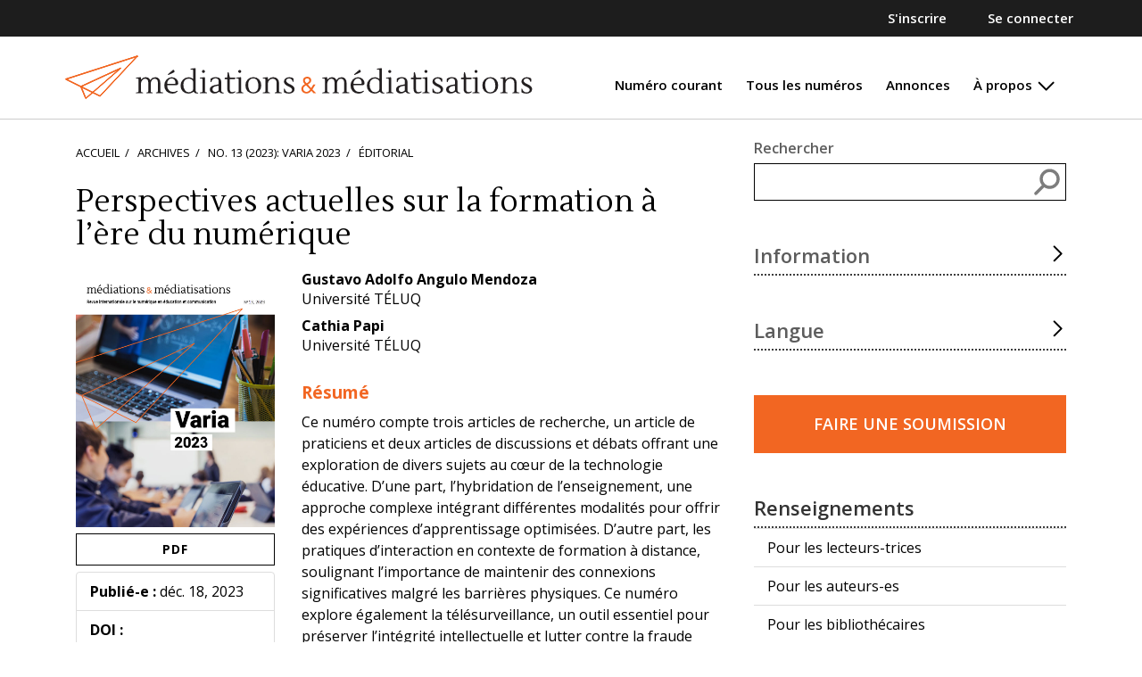

--- FILE ---
content_type: text/html; charset=utf-8
request_url: https://revue-mediations.teluq.ca/index.php/Distances/article/view/399
body_size: 45936
content:

	
<!DOCTYPE html>
<html lang="fr-CA" xml:lang="fr-CA">
<head>
	<meta charset="utf-8">
	<meta name="viewport" content="width=device-width, initial-scale=1.0">
	<title>
		Perspectives actuelles sur la formation à l’ère du numérique
							| Médiations et médiatisations
			</title>

	
<link rel="icon" href="https://revue-mediations.teluq.ca/public/journals/1/favicon_fr_CA.png">
<meta name="generator" content="Open Journal Systems 3.3.0.16">
<meta name="google-site-verification" content="yxp3xQlcqcr--6Q_drGseRPe7KMx8TDYSkc5qAgEAiQ" />
<meta name="application-name" content="Médiations et médiatisations"/>
<link rel="apple-touch-icon-precomposed" sizes="57x57" href="https://www.teluq.ca/revue-mediations-favicons/apple-touch-icon-57x57.png" />
<link rel="apple-touch-icon-precomposed" sizes="114x114" href="https://www.teluq.ca/revue-mediations-favicons/apple-touch-icon-114x114.png" />
<link rel="apple-touch-icon-precomposed" sizes="72x72" href="https://www.teluq.ca/revue-mediations-favicons/apple-touch-icon-72x72.png" />
<link rel="apple-touch-icon-precomposed" sizes="144x144" href="https://www.teluq.ca/revue-mediations-favicons/apple-touch-icon-144x144.png" />
<link rel="apple-touch-icon-precomposed" sizes="60x60" href="https://www.teluq.ca/revue-mediations-favicons/apple-touch-icon-60x60.png" />
<link rel="apple-touch-icon-precomposed" sizes="120x120" href="https://www.teluq.ca/revue-mediations-favicons/apple-touch-icon-120x120.png" />
<link rel="apple-touch-icon-precomposed" sizes="76x76" href="https://www.teluq.ca/revue-mediations-favicons/apple-touch-icon-76x76.png" />
<link rel="apple-touch-icon-precomposed" sizes="152x152" href="https://www.teluq.ca/revue-mediations-favicons/apple-touch-icon-152x152.png" />
<link rel="icon" type="image/png" href="https://www.teluq.ca/revue-mediations-favicons/favicon-196x196.png" sizes="196x196" />
<link rel="icon" type="image/png" href="https://www.teluq.ca/revue-mediations-favicons/favicon-96x96.png" sizes="96x96" />
<link rel="icon" type="image/png" href="https://www.teluq.ca/revue-mediations-favicons/favicon-32x32.png" sizes="32x32" />
<link rel="icon" type="image/png" href="https://www.teluq.ca/revue-mediations-favicons/favicon-16x16.png" sizes="16x16" />
<link rel="icon" type="image/png" href="https://www.teluq.ca/revue-mediations-favicons/favicon-128.png" sizes="128x128" />
<meta name="msapplication-TileColor" content="#F26621" />
<meta name="msapplication-TileImage" content="https://www.teluq.ca/revue-mediations-favicons/mstile-144x144.png" />
<meta name="msapplication-square70x70logo" content="https://www.teluq.ca/revue-mediations-favicons/mstile-70x70.png" />
<meta name="msapplication-square150x150logo" content="https://www.teluq.ca/revue-mediations-favicons/mstile-150x150.png" />
<meta name="msapplication-wide310x150logo" content="https://www.teluq.ca/revue-mediations-favicons/mstile-310x150.png" />
<meta name="msapplication-square310x310logo" content="https://www.teluq.ca/revue-mediations-favicons/mstile-310x310.png" />
<link rel="schema.DC" href="http://purl.org/dc/elements/1.1/" />
<meta name="DC.Creator.PersonalName" content="Gustavo Adolfo Angulo Mendoza"/>
<meta name="DC.Creator.PersonalName" content="Cathia Papi"/>
<meta name="DC.Date.created" scheme="ISO8601" content="2023-12-18"/>
<meta name="DC.Date.dateSubmitted" scheme="ISO8601" content="2023-11-28"/>
<meta name="DC.Date.issued" scheme="ISO8601" content="2023-12-21"/>
<meta name="DC.Date.modified" scheme="ISO8601" content="2024-03-10"/>
<meta name="DC.Description" xml:lang="en" content="This issue includes three research articles, one practitioner article and two discussion and debate articles, exploring various topics at the heart of educational technology. On the one hand, the hybridization of teaching, a complex approach integrating different modalities to offer optimized learning experiences. On the other, interaction practices in distance learning contexts, highlighting the importance of maintaining meaningful connections despite physical barriers. This issue also explores remote monitoring, an essential tool for preserving academic integrity and combating fraud in online examinations. In addition, an in-depth reflection on leadership and digital strategy in the school context emerges from these pages, highlighting the importance of an enlightened vision to take full advantage of educational technologies. Finally, the varia 2023 edition also addresses the link between educational technology and healthcare training, exploring therapeutic patient education and medical literacy."/>
<meta name="DC.Description" xml:lang="es" content="Este número incluye tres artículos de investigación, un artículo para profesionales y dos artículos de discusión y debate, que exploran diversos temas en el corazón de la tecnología educativa. Por un lado, la hibridación de la enseñanza, un enfoque complejo que integra distintas modalidades para ofrecer experiencias de aprendizaje optimizadas. Por otro, las prácticas de interacción en contextos de aprendizaje a distancia, destacando la importancia de mantener conexiones significativas a pesar de las barreras físicas. Este número también explora la vigilancia a distancia, una herramienta esencial para preservar la integridad académica y combatir el fraude en los exámenes en línea. Además, de estas páginas se desprende una profunda reflexión sobre el liderazgo y la estrategia digital en el contexto escolar, que pone de relieve la importancia de una visión esclarecedora para sacar el máximo partido de las tecnologías educativas. Por último, la edición varia 2023 también aborda el vínculo entre la tecnología educativa y la formación sanitaria, explorando la educación terapéutica del paciente y la alfabetización médica."/>
<meta name="DC.Description" xml:lang="fr" content="Ce numéro compte trois articles de recherche, un article de praticiens et deux articles de discussions et débats offrant une exploration de divers sujets au cœur de la technologie éducative. D’une part, l’hybridation de l’enseignement, une approche complexe intégrant différentes modalités pour offrir des expériences d’apprentissage optimisées. D’autre part, les pratiques d’interaction en contexte de formation à distance, soulignant l’importance de maintenir des connexions significatives malgré les barrières physiques. Ce numéro explore également la télésurveillance, un outil essentiel pour préserver l’intégrité intellectuelle et lutter contre la fraude dans les examens en ligne. De plus, une réflexion approfondie sur le leadership et la stratégie numérique en contexte scolaire émerge de ces pages, mettant en lumière l’importance d’une vision éclairée pour tirer pleinement parti des technologies éducatives. Enfin, l’édition varia 2023 aborde le lien entre la technologie éducative et la formation en santé, explorant la formation thérapeutique des patients ainsi que la littératie médicale."/>
<meta name="DC.Description" xml:lang="pt" content=""/>
<meta name="DC.Format" scheme="IMT" content="application/pdf"/>
<meta name="DC.Identifier" content="399"/>
<meta name="DC.Identifier.pageNumber" content="3-8"/>
<meta name="DC.Identifier.DOI" content="10.52358/mm.vi13.399"/>
<meta name="DC.Identifier.URI" content="https://revue-mediations.teluq.ca/index.php/Distances/article/view/399"/>
<meta name="DC.Language" scheme="ISO639-1" content="fr"/>
<meta name="DC.Rights" content="(c) Tous droits réservés Gustavo Adolfo Angulo Mendoza, Cathia Papi 2023"/>
<meta name="DC.Rights" content=""/>
<meta name="DC.Source" content="Médiations et médiatisations"/>
<meta name="DC.Source.ISSN" content="2562-0630"/>
<meta name="DC.Source.Issue" content="13"/>
<meta name="DC.Source.URI" content="https://revue-mediations.teluq.ca/index.php/Distances"/>
<meta name="DC.Subject" xml:lang="fr" content="formation à distance"/>
<meta name="DC.Subject" xml:lang="fr" content="formation en santé"/>
<meta name="DC.Subject" xml:lang="fr" content="hybridation"/>
<meta name="DC.Subject" xml:lang="fr" content="interaction"/>
<meta name="DC.Subject" xml:lang="fr" content="littératie médicale"/>
<meta name="DC.Subject" xml:lang="fr" content="numérique"/>
<meta name="DC.Title" content="Perspectives actuelles sur la formation à l’ère du numérique"/>
<meta name="DC.Title.Alternative" xml:lang="en" content="Current Perspectives on Training in the Digital Age"/>
<meta name="DC.Title.Alternative" xml:lang="es" content="Perspectivas actuales de la formación en la era digital"/>
<meta name="DC.Title.Alternative" xml:lang="pt" content="Criatividade e inovação com tecnologia digital"/>
<meta name="DC.Type" content="Text.Serial.Journal"/>
<meta name="DC.Type.articleType" content="Éditorial"/>
<meta name="gs_meta_revision" content="1.1"/>
<meta name="citation_journal_title" content="Médiations et médiatisations"/>
<meta name="citation_journal_abbrev" content="Med. Med."/>
<meta name="citation_issn" content="2562-0630"/> 
<meta name="citation_author" content="Gustavo Adolfo Angulo Mendoza"/>
<meta name="citation_author_institution" content="Université TÉLUQ"/>
<meta name="citation_author" content="Cathia Papi"/>
<meta name="citation_author_institution" content="Université TÉLUQ"/>
<meta name="citation_title" content="Perspectives actuelles sur la formation à l’ère du numérique"/>
<meta name="citation_language" content="fr"/>
<meta name="citation_date" content="2023/12/18"/>
<meta name="citation_issue" content="13"/>
<meta name="citation_firstpage" content="3"/>
<meta name="citation_lastpage" content="8"/>
<meta name="citation_doi" content="10.52358/mm.vi13.399"/>
<meta name="citation_abstract_html_url" content="https://revue-mediations.teluq.ca/index.php/Distances/article/view/399"/>
<meta name="citation_keywords" xml:lang="fr" content="formation à distance"/>
<meta name="citation_keywords" xml:lang="fr" content="formation en santé"/>
<meta name="citation_keywords" xml:lang="fr" content="hybridation"/>
<meta name="citation_keywords" xml:lang="fr" content="interaction"/>
<meta name="citation_keywords" xml:lang="fr" content="littératie médicale"/>
<meta name="citation_keywords" xml:lang="fr" content="numérique"/>
<meta name="citation_pdf_url" content="https://revue-mediations.teluq.ca/index.php/Distances/article/download/399/361"/>
<meta name="citation_reference" content="Angulo Mendoza, G. A., Plante, P., et Brassard, C. (2023). Regards sur les technologies immersives en éducation et en formation. Médiations et médiatisations, (15), 3-10. https://doi.org/10.52358/mm.vi15.375"/>
<meta name="citation_reference" content="Fleck, S., et Massou, L. (2021). Le numérique pour l’apprentissage collaboratif : nouvelles interfaces, nouvelles interactions. Médiations et médiatisations, (5), 3-10. https://doi.org/10.52358/mm.vi5.191"/>
<meta name="citation_reference" content="Hébert, M.-H. (2022). Évaluation des apprentissages et numérique : où en est-on? Médiations et médiatisations, (9), 3-6. https://doi.org/10.52358/mm.vi9.277"/>
<meta name="citation_reference" content="Humeau, T., Savard, I., Lemire, D., Dionne, P.-O., Angulo-Mendoza, G.-A., Plante, P., Pinard, A. M., et Roy, J.-S. (2022). FORCES 3 : Exploitation à des fins pédagogiques des données d’un portail d’apprentissage de l’autogestion de la douleur. Développement d’une architecture de collecte et d’analyse de données et d’un module de suivi du développement des compétences. Médiations et médiatisations, (12), 74-97. https://doi.org/10.52358/mm.vi12.287"/>
<meta name="citation_reference" content="Lewis, F., et Plante, P. (2018). Création et évaluation d’un prototype de jeu sérieux dédié à l’amélioration de la lecture chez les enfants présentant des symptômes de dyslexie. Médiations et médiatisations, 1(1), 72-88. https://doi.org/10.52358/mm.v1i1.58"/>
<meta name="citation_reference" content="Marceaux, J., Servotte, J.-C., et Pilote, B. (2023). Utilisation de la vidéo 360 interactive pour la formation par simulation clinique en santé : Potentiels, limites et enjeux dans le cadre de la formation en soins infirmiers. Médiations et médiatisations, (15), 175-184. https://doi.org/10.52358/mm.vi15.341"/>
<meta name="citation_reference" content="Meyer, F., Verquin Savarieau, B., Petit, M., et Bourque, C. (2020). Le numérique pour une hybridation de qualité. Médiations et médiatisations, (4), 3-8. https://doi.org/10.52358/mm.vi4.180"/>
<meta name="citation_reference" content="Olcott Jr., D. (2021). Au-delà de la rhétorique : mythes et réalités du leadership et de la transformation numérique. Médiations et médiatisations, (8). https://doi.org/10.52358/mm.vi8.179"/>
<meta name="citation_reference" content="Pelletier, K., Robert, J., Muscanell, N., McCormack, M., Reeves, J., Arbino, N., et Grajek, S. (2023). 2023 EDUCAUSE Horizon Report, Teaching and Learning Edition. EDUCAUSE. https://library.educause.edu/-/media/files/library/2023/4/2023hrteachinglearning.pdf"/>
<meta name="citation_reference" content="Plante, P., Angulo Mendoza, G. A., et Archambault, P. (2019). Analyse, développement et évaluation d’une formation médicale en ligne. Médiations et médiatisations, (2), 6-28. https://doi.org/10.52358/mm.vi2.95"/>
<meta name="citation_reference" content="Roche, L., Alladatin, J., et Meyer, F. (2023). L’éducation numérique en Afrique : usages et perspectives. Médiations et médiatisations, (14), 5-10. https://doi.org/10.52358/mm.vi14.373"/>
<meta name="citation_reference" content="Roy, N., et Poellhuber, B. (2023). Créativité et innovation avec le numérique. Médiations et médiatisations, (16), 3-8. https://doi.org/10.52358/mm.vi16.396"/>
	<link rel="stylesheet" href="https://revue-mediations.teluq.ca/index.php/Distances/$$$call$$$/page/page/css?name=bootstrapTheme-cleanblog" type="text/css" /><link rel="stylesheet" href="//fonts.googleapis.com/css?family=Lustria|Open+Sans:400,400i,600,600i,700,700i" type="text/css" /><link rel="stylesheet" href="https://revue-mediations.teluq.ca/index.php/Distances/$$$call$$$/page/page/css?name=teluq-styles" type="text/css" />
</head>
<body class="pkp_page_article pkp_op_view">
	<div class="pkp_structure_page">

		<nav id="accessibility-nav" class="sr-only" role="navigation" aria-label="Saut rapide au contenu de la page">
			<ul>
			  <li><a href="#main-navigation">Navigation principale</a></li>
			  <li><a href="#main-content">Contenu principal</a></li>
			  <li><a href="#sidebar">Barre latérale</a></li>
			</ul>
		</nav>

				<header class="navbar navbar-default" id="headerNavigationContainer" role="banner">

						<div class="zoneTopMenu">
				<div class="container">
					<div class="row">
						<nav aria-label="Navigation de l&#039;usager">
								<ul id="navigationUser" class="nav nav-pills tab-list pull-right">
														<li class="">
				<a href="https://revue-mediations.teluq.ca/index.php/Distances/user/register">
					S'inscrire
									</a>
							</li>
														<li class="">
				<a href="https://revue-mediations.teluq.ca/index.php/Distances/login">
					Se connecter
									</a>
							</li>
										</ul>

						</nav>
					</div><!-- .row -->
				</div><!-- .container -->
			</div><!-- .zoneTopMenu -->


			<div class="zoneMenuPrincipal">
				<div class="container">
	
					<div class="navbar-header">
																			<div class="site-name">
																				
								<a href="																	https://revue-mediations.teluq.ca/index.php/index
															" class="navbar-brand">
									<img src="https://revue-mediations.teluq.ca/plugins/themes/teluq/img/logo_mm.svg" data-no-svg="https://revue-mediations.teluq.ca/plugins/themes/teluq/img/logo_mm.png" alt="Médiations et médiatisations" title="Médiations et médiatisations" />
								</a>

													</div>
						
												<button type="button" class="navbar-toggle collapsed" data-toggle="collapse" data-target="#nav-menu" aria-expanded="false" aria-controls="navbar">
							<span class="sr-only">Ouvrir et fermer le menu</span>
							<span class="icon-bar"></span>
							<span class="icon-bar"></span>
							<span class="icon-bar"></span>
						</button>
						
					</div>
	
										<!--<nav id="nav-menu" class="navbar-collapse collapse" aria-label="Navigation dans le site">
																	</nav>-->
					
											
											<nav id="nav-menu" class="navbar-collapse collapse" aria-label="Navigation dans le site">
																					<ul id="main-navigation" class="nav navbar-nav">
														<li class="">
				<a href="https://revue-mediations.teluq.ca/index.php/Distances/issue/current">
					Numéro courant
									</a>
							</li>
														<li class="">
				<a href="https://revue-mediations.teluq.ca/index.php/Distances/issue/archive">
					Tous les numéros
									</a>
							</li>
														<li class="">
				<a href="https://revue-mediations.teluq.ca/index.php/Distances/announcement">
					Annonces
									</a>
							</li>
																					<li class=" dropdown">
				<a href="https://revue-mediations.teluq.ca/index.php/Distances/about" class="dropdown-toggle" data-toggle="dropdown" role="button" aria-haspopup="true" aria-expanded="false">
					À propos
											<span class="caret"></span>
									</a>
									<ul class="dropdown-menu ">
																					<li class="">
									<a href="https://revue-mediations.teluq.ca/index.php/Distances/about">
										À propos de cette revue
									</a>
								</li>
																												<li class="">
									<a href="https://revue-mediations.teluq.ca/index.php/Distances/about/submissions">
										Soumissions
									</a>
								</li>
																												<li class="">
									<a href="https://revue-mediations.teluq.ca/index.php/Distances/about/editorialTeam">
										Comité éditorial
									</a>
								</li>
																												<li class="">
									<a href="https://revue-mediations.teluq.ca/index.php/Distances/pubworkflow">
										Processus de publication
									</a>
								</li>
																												<li class="">
									<a href="https://revue-mediations.teluq.ca/index.php/Distances/about/privacy">
										Déclaration de confidentialité
									</a>
								</li>
																												<li class="">
									<a href="https://revue-mediations.teluq.ca/index.php/Distances/about/contact">
										Coordonnées
									</a>
								</li>
																		</ul>
							</li>
			</ul>

					
						</nav>
						
				</div><!-- .container -->
			</div><!-- .zoneMenuPrincipal -->
			
			
										
			
		</header><!-- .pkp_structure_head -->

				<div class="pkp_structure_content container">
			<main class="pkp_structure_main col-xs-12 col-sm-8 col-md-8" role="main">

<div class="page page_article">
			<nav class="cmp_breadcrumbs" role="navigation" aria-label="Vous êtes ici :">
	<ol class="breadcrumb">
		<li>
			<a href="https://revue-mediations.teluq.ca/index.php/Distances/index">
				Accueil
			</a>
		</li>
		<li>
			<a href="https://revue-mediations.teluq.ca/index.php/Distances/issue/archive">
				Archives
			</a>
		</li>
		<li>
			<a href="https://revue-mediations.teluq.ca/index.php/Distances/issue/view/20">
				No. 13 (2023): Varia 2023
			</a>
		</li>
		<li class="active">
							Éditorial
					</li>
	</ol>
</nav>
	
		<article class="article-details">

			
	<header>
		<h1 class="page-header">
			Perspectives actuelles sur la formation à l’ère du numérique
					</h1>
	</header>

	<div class="row">

		<section class="article-sidebar col-md-4">

						<h2 class="sr-only">Barre latérale de l'article</h2>

										<div class="cover-image">
											<a href="https://revue-mediations.teluq.ca/index.php/Distances/issue/view/20">
							<img
								class="img-responsive"
								src="https://revue-mediations.teluq.ca/public/journals/1/cover_issue_20_fr_CA.jpg"
								alt=""
							>
						</a>
									</div>
			
										<div class="download">
																		
	
		

<a class="galley-link btn btn-primary pdf" role="button" href="https://revue-mediations.teluq.ca/index.php/Distances/article/view/399/361">

		
	PDF

	</a>
																				</div>
			
			<div class="list-group">

													<div class="list-group-item date-published">
												<strong>Publié-e :</strong>
						déc. 18, 2023
					</div>
				
																																														<div class="list-group-item doi">
														<strong>DOI :</strong>
							<a href="https://doi.org/10.52358/mm.vi13.399">
								https://doi.org/10.52358/mm.vi13.399
							</a>
						</div>
													
				
													<div class="list-group-item keywords">
						<strong>							Mots-clés :</strong>
						<div class="">
								<span class="value">
																														formation à distance																																								formation en santé																																								hybridation																																								interaction																																								littératie médicale																																								numérique																											</span>
						</div>
					</div>
							</div>

		</section><!-- .article-sidebar -->

		<div class="col-md-8">
			<section class="article-main">

								<h2 class="sr-only">Contenu principal de l'article</h2>

									<div class="authors">
													<div class="author">
								<strong>Gustavo Adolfo Angulo Mendoza</strong>
																	<div class="article-author-affilitation">
										Université TÉLUQ
									</div>
																							</div>
													<div class="author">
								<strong>Cathia Papi</strong>
																	<div class="article-author-affilitation">
										Université TÉLUQ
									</div>
																							</div>
											</div>
				
													<div class="article-summary" id="summary">
						<h2>Résumé</h2>
						<div class="article-abstract">
							<p>Ce numéro compte trois articles de recherche, un article de praticiens et deux articles de discussions et débats offrant une exploration de divers sujets au cœur de la technologie éducative. D’une part, l’hybridation de l’enseignement, une approche complexe intégrant différentes modalités pour offrir des expériences d’apprentissage optimisées. D’autre part, les pratiques d’interaction en contexte de formation à distance, soulignant l’importance de maintenir des connexions significatives malgré les barrières physiques. Ce numéro explore également la télésurveillance, un outil essentiel pour préserver l’intégrité intellectuelle et lutter contre la fraude dans les examens en ligne. De plus, une réflexion approfondie sur le leadership et la stratégie numérique en contexte scolaire émerge de ces pages, mettant en lumière l’importance d’une vision éclairée pour tirer pleinement parti des technologies éducatives. Enfin, l’édition varia 2023 aborde le lien entre la technologie éducative et la formation en santé, explorant la formation thérapeutique des patients ainsi que la littératie médicale.</p>
						</div>
					</div>
				
				<div class="item downloads_chart">
	<h3 class="label">
		Téléchargements
	</h3>
	<div class="value">
		<canvas class="usageStatsGraph" data-object-type="Submission" data-object-id="399"></canvas>
		<div class="usageStatsUnavailable" data-object-type="Submission" data-object-id="399">
			Les données relatives au téléchargement ne sont pas encore disponibles.
		</div>
	</div>
</div>


			</section><!-- .article-main -->

			<section class="article-more-details">

								<h2 class="sr-only">Renseignements sur l'article</h2>

													<div class="panel panel-default how-to-cite">
						<div class="panel-heading">
							Comment citer
						</div>
						<div class="panel-body">
							<div id="citationOutput" role="region" aria-live="polite">
								<div class="csl-bib-body">
  <div class="csl-entry">Angulo Mendoza, G. A., &#38; Papi, C. (2023). Perspectives actuelles sur la formation à l’ère du numérique. <i>Médiations Et médiatisations</i>, (13), 3–8. https://doi.org/10.52358/mm.vi13.399</div>
</div>
							</div>
							<div class="btn-group">
							  <button type="button" class="btn btn-default dropdown-toggle" data-toggle="dropdown" aria-controls="cslCitationFormats">
								Styles bibliographiques
									<span class="caret"></span>
							  </button>
							  <ul class="dropdown-menu" role="menu">
																			<li>
											<a
												aria-controls="citationOutput"
												href="https://revue-mediations.teluq.ca/index.php/Distances/citationstylelanguage/get/acm-sig-proceedings?submissionId=399&amp;publicationId=307"
												data-load-citation
												data-json-href="https://revue-mediations.teluq.ca/index.php/Distances/citationstylelanguage/get/acm-sig-proceedings?submissionId=399&amp;publicationId=307&amp;return=json"
											>
												ACM
											</a>
										</li>
																			<li>
											<a
												aria-controls="citationOutput"
												href="https://revue-mediations.teluq.ca/index.php/Distances/citationstylelanguage/get/acs-nano?submissionId=399&amp;publicationId=307"
												data-load-citation
												data-json-href="https://revue-mediations.teluq.ca/index.php/Distances/citationstylelanguage/get/acs-nano?submissionId=399&amp;publicationId=307&amp;return=json"
											>
												ACS
											</a>
										</li>
																			<li>
											<a
												aria-controls="citationOutput"
												href="https://revue-mediations.teluq.ca/index.php/Distances/citationstylelanguage/get/apa?submissionId=399&amp;publicationId=307"
												data-load-citation
												data-json-href="https://revue-mediations.teluq.ca/index.php/Distances/citationstylelanguage/get/apa?submissionId=399&amp;publicationId=307&amp;return=json"
											>
												APA
											</a>
										</li>
																			<li>
											<a
												aria-controls="citationOutput"
												href="https://revue-mediations.teluq.ca/index.php/Distances/citationstylelanguage/get/associacao-brasileira-de-normas-tecnicas?submissionId=399&amp;publicationId=307"
												data-load-citation
												data-json-href="https://revue-mediations.teluq.ca/index.php/Distances/citationstylelanguage/get/associacao-brasileira-de-normas-tecnicas?submissionId=399&amp;publicationId=307&amp;return=json"
											>
												ABNT
											</a>
										</li>
																			<li>
											<a
												aria-controls="citationOutput"
												href="https://revue-mediations.teluq.ca/index.php/Distances/citationstylelanguage/get/chicago-author-date?submissionId=399&amp;publicationId=307"
												data-load-citation
												data-json-href="https://revue-mediations.teluq.ca/index.php/Distances/citationstylelanguage/get/chicago-author-date?submissionId=399&amp;publicationId=307&amp;return=json"
											>
												Chicago
											</a>
										</li>
																			<li>
											<a
												aria-controls="citationOutput"
												href="https://revue-mediations.teluq.ca/index.php/Distances/citationstylelanguage/get/harvard-cite-them-right?submissionId=399&amp;publicationId=307"
												data-load-citation
												data-json-href="https://revue-mediations.teluq.ca/index.php/Distances/citationstylelanguage/get/harvard-cite-them-right?submissionId=399&amp;publicationId=307&amp;return=json"
											>
												Harvard
											</a>
										</li>
																			<li>
											<a
												aria-controls="citationOutput"
												href="https://revue-mediations.teluq.ca/index.php/Distances/citationstylelanguage/get/ieee?submissionId=399&amp;publicationId=307"
												data-load-citation
												data-json-href="https://revue-mediations.teluq.ca/index.php/Distances/citationstylelanguage/get/ieee?submissionId=399&amp;publicationId=307&amp;return=json"
											>
												IEEE
											</a>
										</li>
																			<li>
											<a
												aria-controls="citationOutput"
												href="https://revue-mediations.teluq.ca/index.php/Distances/citationstylelanguage/get/modern-language-association?submissionId=399&amp;publicationId=307"
												data-load-citation
												data-json-href="https://revue-mediations.teluq.ca/index.php/Distances/citationstylelanguage/get/modern-language-association?submissionId=399&amp;publicationId=307&amp;return=json"
											>
												MLA
											</a>
										</li>
																			<li>
											<a
												aria-controls="citationOutput"
												href="https://revue-mediations.teluq.ca/index.php/Distances/citationstylelanguage/get/turabian-fullnote-bibliography?submissionId=399&amp;publicationId=307"
												data-load-citation
												data-json-href="https://revue-mediations.teluq.ca/index.php/Distances/citationstylelanguage/get/turabian-fullnote-bibliography?submissionId=399&amp;publicationId=307&amp;return=json"
											>
												Turabian
											</a>
										</li>
																			<li>
											<a
												aria-controls="citationOutput"
												href="https://revue-mediations.teluq.ca/index.php/Distances/citationstylelanguage/get/vancouver?submissionId=399&amp;publicationId=307"
												data-load-citation
												data-json-href="https://revue-mediations.teluq.ca/index.php/Distances/citationstylelanguage/get/vancouver?submissionId=399&amp;publicationId=307&amp;return=json"
											>
												Vancouver
											</a>
										</li>
																  </ul>		
							</div>
														<div class="btn-group">
								<button type="button" class="btn btn-default dropdown-toggle" data-toggle="dropdown" aria-controls="cslCitationFormats">
									Télécharger la référence
										<span class="caret"></span>
								</button>
														<ul class="dropdown-menu" role="menu">
																	<li>
										<a href="https://revue-mediations.teluq.ca/index.php/Distances/citationstylelanguage/download/ris?submissionId=399&amp;publicationId=307">
											<span class="fa fa-download"></span>
											Endnote/Zotero/Mendeley (RIS)
										</a>
																	<li>
										<a href="https://revue-mediations.teluq.ca/index.php/Distances/citationstylelanguage/download/bibtex?submissionId=399&amp;publicationId=307">
											<span class="fa fa-download"></span>
											BibTeX
										</a>
															</ul>		
							</div>
													</div>
					</div>
				
																			
								<div class="panel panel-default issue">
					<div class="panel-heading">
						Numéro
					</div>
					<div class="panel-body">
						<a class="title" href="https://revue-mediations.teluq.ca/index.php/Distances/issue/view/20">
							No. 13 (2023): Varia 2023
						</a>

					</div>
				</div>

									<div class="panel panel-default section">
						<div class="panel-heading">
							Rubrique
						</div>
						<div class="panel-body">
							Éditorial
						</div>
					</div>
				
								
																																																		<div class="panel panel-default author-bios">
						<div class="panel-heading">
															Biographie de l'auteur-e
													</div>
						<div class="panel-body">
																								<div class="media biography">
										<div class="media-body">
											<h3 class="media-heading biography-author">
																																																			Gustavo Adolfo Angulo Mendoza, <span class="affiliation">Université TÉLUQ</span>
																							</h3>
											<p>Gustavo Adolfo Angulo Mendoza est professeur en technologie éducative et en formation à distance à l’Université TÉLUQ. Il est titulaire d’un baccalauréat en génie informatique et diplômé d’une maîtrise en technologie éducative du Tecnologico de Monterrey (Mexique). Il a réalisé ses études doctorales en technologie éducative à l’Université Laval. Il a travaillé pendant 10 ans comme enseignant au niveau secondaire dans son pays d’origine, la Colombie. Il a aussi réalisé plusieurs mandats dans le domaine de la technologie éducative et de la formation en ligne, dont plusieurs en collaboration avec l’Université TÉLUQ. Il s’intéresse aux communautés d’apprentissage pour accompagner les étudiants-chercheurs aux cycles supérieurs, à l’ingénierie et la conception pédagogique, à l’analyse des données massives et des données fines issues des dispositifs de formation en ligne ainsi qu’à l’usage du numérique dans l’enseignement et la formation.</p>
										</div>
									</div>
																																				</div>
					</div>
				
				

													<div class="article-references">
						<h2>Références</h2>
						<div class="article-references-content">
																								<p>Angulo Mendoza, G. A., Plante, P., et Brassard, C. (2023). Regards sur les technologies immersives en éducation et en formation. Médiations et médiatisations, (15), 3-10. <a href="https://doi.org/10.52358/mm.vi15.375">https://doi.org/10.52358/mm.vi15.375</a>  
DOI: <a href="https://doi.org/10.52358/mm.vi15.375">https://doi.org/10.52358/mm.vi15.375</a>
</p>
																	<p>Fleck, S., et Massou, L. (2021). Le numérique pour l’apprentissage collaboratif : nouvelles interfaces, nouvelles interactions. Médiations et médiatisations, (5), 3-10. <a href="https://doi.org/10.52358/mm.vi5.191">https://doi.org/10.52358/mm.vi5.191</a>  
DOI: <a href="https://doi.org/10.52358/mm.vi5.191">https://doi.org/10.52358/mm.vi5.191</a>
</p>
																	<p>Hébert, M.-H. (2022). Évaluation des apprentissages et numérique : où en est-on? Médiations et médiatisations, (9), 3-6. <a href="https://doi.org/10.52358/mm.vi9.277">https://doi.org/10.52358/mm.vi9.277</a>  
DOI: <a href="https://doi.org/10.52358/mm.vi9.277">https://doi.org/10.52358/mm.vi9.277</a>
</p>
																	<p>Humeau, T., Savard, I., Lemire, D., Dionne, P.-O., Angulo-Mendoza, G.-A., Plante, P., Pinard, A. M., et Roy, J.-S. (2022). FORCES 3 : Exploitation à des fins pédagogiques des données d’un portail d’apprentissage de l’autogestion de la douleur. Développement d’une architecture de collecte et d’analyse de données et d’un module de suivi du développement des compétences. Médiations et médiatisations, (12), 74-97. <a href="https://doi.org/10.52358/mm.vi12.287">https://doi.org/10.52358/mm.vi12.287</a>  
DOI: <a href="https://doi.org/10.52358/mm.vi12.287">https://doi.org/10.52358/mm.vi12.287</a>
</p>
																	<p>Lewis, F., et Plante, P. (2018). Création et évaluation d’un prototype de jeu sérieux dédié à l’amélioration de la lecture chez les enfants présentant des symptômes de dyslexie. Médiations et médiatisations, 1(1), 72-88. <a href="https://doi.org/10.52358/mm.v1i1.58">https://doi.org/10.52358/mm.v1i1.58</a>  
DOI: <a href="https://doi.org/10.52358/mm.v1i1.58">https://doi.org/10.52358/mm.v1i1.58</a>
</p>
																	<p>Marceaux, J., Servotte, J.-C., et Pilote, B. (2023). Utilisation de la vidéo 360 interactive pour la formation par simulation clinique en santé : Potentiels, limites et enjeux dans le cadre de la formation en soins infirmiers. Médiations et médiatisations, (15), 175-184. <a href="https://doi.org/10.52358/mm.vi15.341">https://doi.org/10.52358/mm.vi15.341</a>  
DOI: <a href="https://doi.org/10.52358/mm.vi15.341">https://doi.org/10.52358/mm.vi15.341</a>
</p>
																	<p>Meyer, F., Verquin Savarieau, B., Petit, M., et Bourque, C. (2020). Le numérique pour une hybridation de qualité. Médiations et médiatisations, (4), 3-8. <a href="https://doi.org/10.52358/mm.vi4.180">https://doi.org/10.52358/mm.vi4.180</a>  
DOI: <a href="https://doi.org/10.52358/mm.vi4.180">https://doi.org/10.52358/mm.vi4.180</a>
</p>
																	<p>Olcott Jr., D. (2021). Au-delà de la rhétorique : mythes et réalités du leadership et de la transformation numérique. Médiations et médiatisations, (8). <a href="https://doi.org/10.52358/mm.vi8.179">https://doi.org/10.52358/mm.vi8.179</a>  
DOI: <a href="https://doi.org/10.52358/mm.vi8.179">https://doi.org/10.52358/mm.vi8.179</a>
</p>
																	<p>Pelletier, K., Robert, J., Muscanell, N., McCormack, M., Reeves, J., Arbino, N., et Grajek, S. (2023). 2023 EDUCAUSE Horizon Report, Teaching and Learning Edition. EDUCAUSE. <a href="https://library.educause.edu/-/media/files/library/2023/4/2023hrteachinglearning.pdf">https://library.educause.edu/-/media/files/library/2023/4/2023hrteachinglearning.pdf</a> </p>
																	<p>Plante, P., Angulo Mendoza, G. A., et Archambault, P. (2019). Analyse, développement et évaluation d’une formation médicale en ligne. Médiations et médiatisations, (2), 6-28. <a href="https://doi.org/10.52358/mm.vi2.95">https://doi.org/10.52358/mm.vi2.95</a>  
DOI: <a href="https://doi.org/10.52358/mm.vi2.95">https://doi.org/10.52358/mm.vi2.95</a>
</p>
																	<p>Roche, L., Alladatin, J., et Meyer, F. (2023). L’éducation numérique en Afrique : usages et perspectives. Médiations et médiatisations, (14), 5-10. <a href="https://doi.org/10.52358/mm.vi14.373">https://doi.org/10.52358/mm.vi14.373</a>  
DOI: <a href="https://doi.org/10.52358/mm.vi14.373">https://doi.org/10.52358/mm.vi14.373</a>
</p>
																	<p>Roy, N., et Poellhuber, B. (2023). Créativité et innovation avec le numérique. Médiations et médiatisations, (16), 3-8. <a href="https://doi.org/10.52358/mm.vi16.396">https://doi.org/10.52358/mm.vi16.396</a>  
DOI: <a href="https://doi.org/10.52358/mm.vi16.396">https://doi.org/10.52358/mm.vi16.396</a>
</p>
																					</div>
					</div>
				
			</section><!-- .article-details -->
		</div><!-- .col-md-8 -->
	</div><!-- .row -->

</article>

	

</div><!-- .page -->

	</main>

									<aside id="sidebar" class="pkp_structure_sidebar left col-xs-12 col-sm-4 col-md-4" role="complementary" aria-label="Barre de navigation">
					<form class="sidebarSearch" role="search" method="post" action="https://revue-mediations.teluq.ca/index.php/Distances/search/search">
	<p><label for="TxtQuery">Rechercher</label></p>
	<input id="TxtQuery" name="query" value="" type="search" aria-label="Requête" placeholder="">
	<button class="sr-only" type="submit" class="">Rechercher</button>
</form>
<div class="pkp_block block_information">
	<h2 class="title"><a type="button" data-toggle="collapse" data-target="#ContenuBlockInformation" aria-expanded="false" aria-controls="ContenuBlockInformation">Information <span class="caret pull-right"></span></a></h2>
	<div class="content collapse" id="ContenuBlockInformation">
		<ul class="listeLiens">
							<li>
					<a href="https://revue-mediations.teluq.ca/index.php/Distances/information/readers">
						Pour les lecteurs-trices
					</a>
				</li>
										<li>
					<a href="https://revue-mediations.teluq.ca/index.php/Distances/information/authors">
						Pour les auteurs-es
					</a>
				</li>
										<li>
					<a href="https://revue-mediations.teluq.ca/index.php/Distances/information/librarians">
						Pour les bibliothécaires
					</a>
				</li>
					</ul>
	</div>
</div>
<div class="pkp_block block_language">
	<h2 class="title"><a type="button" data-toggle="collapse" data-target="#ContenuBlockLangue" aria-expanded="false" aria-controls="ContenuBlockLangue">Langue <span class="caret pull-right"></span></a></h2>

	<div class="content collapse" id="ContenuBlockLangue">
		<ul class="listeLiens">
							<li class="locale_fr_CA current" lang="fr-CA">
					<a href="https://revue-mediations.teluq.ca/index.php/Distances/user/setLocale/fr_CA?source=%2Findex.php%2FDistances%2Farticle%2Fview%2F399">
						Français
					</a>
				</li>
							<li class="locale_es_ES" lang="es-ES">
					<a href="https://revue-mediations.teluq.ca/index.php/Distances/user/setLocale/es_ES?source=%2Findex.php%2FDistances%2Farticle%2Fview%2F399">
						Español
					</a>
				</li>
							<li class="locale_en_US" lang="en-US">
					<a href="https://revue-mediations.teluq.ca/index.php/Distances/user/setLocale/en_US?source=%2Findex.php%2FDistances%2Farticle%2Fview%2F399">
						English
					</a>
				</li>
							<li class="locale_pt_PT" lang="pt-PT">
					<a href="https://revue-mediations.teluq.ca/index.php/Distances/user/setLocale/pt_PT?source=%2Findex.php%2FDistances%2Farticle%2Fview%2F399">
						Português
					</a>
				</li>
					</ul>
	</div>
</div><!-- .block_language -->
<div class="pkp_block block_make_submission">
	<h2 class="pkp_screen_reader">
		Faire une soumission
	</h2>

	<div class="content">
		<a class="block_make_submission_link" href="https://revue-mediations.teluq.ca/index.php/Distances/about/submissions">
			Faire une soumission
		</a>
	</div>
</div>
<div class="pkp_block block_information">
	<h2 class="title">Renseignements</h2>
	<div class="content">
		<ul>
							<li>
					<a href="https://revue-mediations.teluq.ca/index.php/Distances/information/readers">
						Pour les lecteurs-trices
					</a>
				</li>
										<li>
					<a href="https://revue-mediations.teluq.ca/index.php/Distances/information/authors">
						Pour les auteurs-es
					</a>
				</li>
										<li>
					<a href="https://revue-mediations.teluq.ca/index.php/Distances/information/librarians">
						Pour les bibliothécaires
					</a>
				</li>
					</ul>
	</div>
</div>
<div class="pkp_block block_developed_by">
	<h2 class="pkp_screen_reader">
		Développé par
	</h2>

	<div class="content">
		<a href="http://pkp.sfu.ca/ojs/">
			Open Journal Systems
		</a>
	</div>
</div>

			</aside><!-- pkp_sidebar.left -->
				</div><!-- pkp_structure_content -->

	<footer class="footer" role="contentinfo">

		<div class="container">

			<div class="row">
				<div class="col-md-2">
				  <p><a href="https://www.teluq.ca/" target="_blank"><img src="https://revue-mediations.teluq.ca/plugins/themes/teluq/img/logo_teluq.svg" alt="Université TÉLUQ" class="img-responsive" /></a></p>
				  <p><img src="https://revue-mediations.teluq.ca/plugins/themes/teluq/img/logo_frq@2x.png" alt="Logo du Fonds de recherche du Québec" width="167" height="64" class="img-responsive" /></p>
				</div>

				<div class="col-md-6 descriptionFooter">
											<p>La revue <em>Médiations et médiatisations</em> est une revue internationale consacrée à l’éducation à l’ère du numérique.</p>
<p>ISSN 2562-0630<br /><br /></p>
<p>La revue bénéficie de l'<a title="DOI de l'octroi" href="https://doi.org/10.69777/374101" target="_blank" rel="noopener">octroi 374101</a><span class="fontstyle0"> du Fonds de recherche du Québec.</span></p>
										<p><img src="https://revue-mediations.teluq.ca/plugins/themes/teluq/img/icon-cc-nc-sa.svg" alt="Creative Commons License" class="img-responsive" /></p>
		        </div>

				<div class="col-md-4 logoFooterOJS" role="complementary">
					<a href="https://revue-mediations.teluq.ca/index.php/Distances/about/aboutThisPublishingSystem">
							<img class="img-responsive" alt="À propos de ce système de publication, plateforme et processus par OJS/PKP." src="https://revue-mediations.teluq.ca/templates/images/ojs_brand.png">
					</a>
				</div>

			</div> <!-- .row -->
		</div><!-- .container -->
	</footer>

</div><!-- pkp_structure_page -->

<script src="https://revue-mediations.teluq.ca/lib/pkp/lib/vendor/components/jquery/jquery.min.js?v=3.3.0.16" type="text/javascript"></script><script src="https://revue-mediations.teluq.ca/lib/pkp/lib/vendor/components/jqueryui/jquery-ui.min.js?v=3.3.0.16" type="text/javascript"></script><script src="https://revue-mediations.teluq.ca/lib/pkp/js/lib/jquery/plugins/jquery.tag-it.js?v=3.3.0.16" type="text/javascript"></script><script src="https://revue-mediations.teluq.ca/plugins/themes/bootstrap3/bootstrap/js/bootstrap.min.js?v=3.3.0.16" type="text/javascript"></script><script src="https://revue-mediations.teluq.ca/plugins/themes/teluq/scripts/jquery.tooltipster.min.js?v=3.3.0.16" type="text/javascript"></script><script src="https://revue-mediations.teluq.ca/plugins/themes/teluq/scripts/scripts.js?v=3.3.0.16" type="text/javascript"></script><script src="https://revue-mediations.teluq.ca/plugins/generic/citationStyleLanguage/js/articleCitation.js?v=3.3.0.16" type="text/javascript"></script><script type="text/javascript">var pkpUsageStats = pkpUsageStats || {};pkpUsageStats.data = pkpUsageStats.data || {};pkpUsageStats.data.Submission = pkpUsageStats.data.Submission || {};pkpUsageStats.data.Submission[399] = {"data":{"2023":{"1":0,"2":0,"3":0,"4":0,"5":0,"6":0,"7":0,"8":0,"9":0,"10":0,"11":0,"12":36},"2024":{"1":22,"2":9,"3":3,"4":1,"5":0,"6":6,"7":0,"8":2,"9":5,"10":4,"11":2,"12":3},"2025":{"1":5,"2":4,"3":2,"4":0,"5":3,"6":2,"7":4,"8":11,"9":0,"10":4,"11":6,"12":5},"2026":{"1":1,"2":0,"3":0,"4":0,"5":0,"6":0,"7":0,"8":0,"9":0,"10":0,"11":0,"12":0}},"label":"Tous les t\u00e9l\u00e9chargements","color":"79,181,217","total":140};</script><script src="https://cdnjs.cloudflare.com/ajax/libs/Chart.js/2.0.1/Chart.js?v=3.3.0.16" type="text/javascript"></script><script type="text/javascript">var pkpUsageStats = pkpUsageStats || {};pkpUsageStats.locale = pkpUsageStats.locale || {};pkpUsageStats.locale.months = ["Jan","F\u00e9v","Mar","Avr","Mai","Juin","Juil","Ao\u00fb","Sep","Oct","Nov","D\u00e9c"];pkpUsageStats.config = pkpUsageStats.config || {};pkpUsageStats.config.chartType = "bar";</script><script src="https://revue-mediations.teluq.ca/plugins/generic/usageStats/js/UsageStatsFrontendHandler.js?v=3.3.0.16" type="text/javascript"></script>



</body>
</html>


--- FILE ---
content_type: text/css;charset=UTF-8
request_url: https://revue-mediations.teluq.ca/index.php/Distances/$$$call$$$/page/page/css?name=teluq-styles
body_size: 24525
content:
body{font-family:'Open Sans','Helvetica Neue',Helvetica,Arial,sans-serif;font-size:16px;color:#000}p{line-height:1.5;margin:0 0 1em 0}p a{text-decoration:underline}ul,ol{margin-bottom:1em}h1{font-family:'Lustria',serif;font-weight:400;font-size:40px}@media only screen and (max-width:767px){h1{font-size:25px}}h2,h3,h4,h5,h6{font-family:'Open Sans','Helvetica Neue',Helvetica,Arial,sans-serif;font-weight:700}h2{font-size:19px;line-height:21px}a{color:#000}a:hover,a:focus{color:#f26622}a img:hover,a img:focus{cursor:pointer}blockquote{color:#777;font-style:italic}hr.small{max-width:100px;margin:15px auto;border-width:4px;border-color:white}.navbar-custom{position:absolute;top:0;left:0;width:100%;z-index:3;font-family:'Open Sans','Helvetica Neue',Helvetica,Arial,sans-serif}.navbar-custom .navbar-brand{font-weight:800}.navbar-custom .navbar-header .navbar-toggle{color:#777;font-weight:800;text-transform:uppercase;font-size:12px}.navbar-custom .nav li a{text-transform:uppercase;font-size:12px;font-weight:800;letter-spacing:1px}@media only screen and (min-width:768px){.navbar-custom{background:transparent;border-bottom:1px solid transparent}.navbar-custom .navbar-brand{color:white;padding:20px}.navbar-custom .navbar-brand:hover,.navbar-custom .navbar-brand:focus{color:rgba(255,255,255,0.8)}.navbar-custom .nav li a{color:white;padding:20px}.navbar-custom .nav li a:hover,.navbar-custom .nav li a:focus{color:rgba(255,255,255,0.8)}}@media only screen and (min-width:1170px){.navbar-custom{-webkit-transition:background-color .3s;-moz-transition:background-color .3s;transition:background-color .3s;-webkit-transform:translate3d(0, 0, 0);-moz-transform:translate3d(0, 0, 0);-ms-transform:translate3d(0, 0, 0);-o-transform:translate3d(0, 0, 0);transform:translate3d(0, 0, 0);-webkit-backface-visibility:hidden;backface-visibility:hidden}.navbar-custom.is-fixed{position:fixed;top:-61px;background-color:rgba(255,255,255,0.9);border-bottom:1px solid #f2f2f2;-webkit-transition:-webkit-transform .3s;-moz-transition:-moz-transform .3s;transition:transform .3s}.navbar-custom.is-fixed .navbar-brand{color:#000}.navbar-custom.is-fixed .navbar-brand:hover,.navbar-custom.is-fixed .navbar-brand:focus{color:#2e8804}.navbar-custom.is-fixed .nav li a{color:#000}.navbar-custom.is-fixed .nav li a:hover,.navbar-custom.is-fixed .nav li a:focus{color:#2e8804}.navbar-custom.is-visible{-webkit-transform:translate3d(0, 100%, 0);-moz-transform:translate3d(0, 100%, 0);-ms-transform:translate3d(0, 100%, 0);-o-transform:translate3d(0, 100%, 0);transform:translate3d(0, 100%, 0)}}.intro-header{background-color:#777;background:no-repeat center center;background-attachment:scroll;-webkit-background-size:cover;-moz-background-size:cover;background-size:cover;-o-background-size:cover;margin-bottom:50px}.intro-header .site-heading,.intro-header .post-heading,.intro-header .page-heading{padding:100px 0 50px;color:white}@media only screen and (min-width:768px){.intro-header .site-heading,.intro-header .post-heading,.intro-header .page-heading{padding:150px 0}}.intro-header .site-heading,.intro-header .page-heading{text-align:center}.intro-header .site-heading h1,.intro-header .page-heading h1{margin-top:0;font-size:50px}.intro-header .site-heading .subheading,.intro-header .page-heading .subheading{font-size:24px;line-height:1.1;display:block;font-family:'Open Sans','Helvetica Neue',Helvetica,Arial,sans-serif;font-weight:300;margin:10px 0 0}@media only screen and (min-width:768px){.intro-header .site-heading h1,.intro-header .page-heading h1{font-size:80px}}.intro-header .post-heading h1{font-size:35px}.intro-header .post-heading .subheading,.intro-header .post-heading .meta{line-height:1.1;display:block}.intro-header .post-heading .subheading{font-family:'Open Sans','Helvetica Neue',Helvetica,Arial,sans-serif;font-size:24px;margin:10px 0 30px;font-weight:600}.intro-header .post-heading .meta{font-family:'Lustria',serif;font-style:italic;font-weight:300;font-size:20px}.intro-header .post-heading .meta a{color:white}@media only screen and (min-width:768px){.intro-header .post-heading h1{font-size:55px}.intro-header .post-heading .subheading{font-size:30px}}.post-preview>a{color:#000}.post-preview>a:hover,.post-preview>a:focus{text-decoration:none;color:#2e8804}.post-preview>a>.post-title{font-size:30px;margin-top:30px;margin-bottom:10px}.post-preview>a>.post-subtitle{margin:0;font-weight:300;margin-bottom:10px}.post-preview>.post-meta{color:#777;font-size:18px;font-style:italic;margin-top:0}.post-preview>.post-meta>a{text-decoration:none;color:#000}.post-preview>.post-meta>a:hover,.post-preview>.post-meta>a:focus{color:#2e8804;text-decoration:underline}@media only screen and (min-width:768px){.post-preview>a>.post-title{font-size:36px}}.section-heading{font-size:36px;margin-top:60px;font-weight:700}.caption{text-align:center;font-size:14px;padding:10px;font-style:italic;margin:0;display:block;border-bottom-right-radius:5px;border-bottom-left-radius:5px}footer{padding:50px 0 65px}footer .list-inline{margin:0;padding:0}footer .copyright{font-size:14px;text-align:center;margin-bottom:0}.floating-label-form-group{font-size:14px;position:relative;margin-bottom:0;padding-bottom:0.5em;border-bottom:1px solid #eee}.floating-label-form-group input,.floating-label-form-group textarea{z-index:1;position:relative;padding-right:0;padding-left:0;border:none;border-radius:0;font-size:1.5em;background:none;box-shadow:none !important;resize:none}.floating-label-form-group label{display:block;z-index:0;position:relative;top:2em;margin:0;font-size:0.85em;line-height:1.764705882em;vertical-align:middle;vertical-align:baseline;opacity:0;-webkit-transition:top .3s ease,opacity .3s ease;-moz-transition:top .3s ease,opacity .3s ease;-ms-transition:top .3s ease,opacity .3s ease;transition:top .3s ease,opacity .3s ease}.floating-label-form-group::not(:first-child){padding-left:14px;border-left:1px solid #eee}.floating-label-form-group-with-value label{top:0;opacity:1}.floating-label-form-group-with-focus label{color:#2e8804}form .row:first-child .floating-label-form-group{border-top:1px solid #eee}.btn{font-family:'Open Sans','Helvetica Neue',Helvetica,Arial,sans-serif;text-transform:uppercase;font-weight:700;border-radius:0;padding:7px 20px}.btn-lg{font-size:16px;padding:25px 35px}.btn-default:hover,.btn-default:focus{background-color:#2e8804;border:1px solid #2e8804;color:white}.pager{margin:20px 0 0}.pager li>a,.pager li>span{font-family:'Open Sans','Helvetica Neue',Helvetica,Arial,sans-serif;text-transform:uppercase;font-size:14px;font-weight:800;letter-spacing:1px;padding:15px 25px;background-color:white;border-radius:0}.pager li>a:hover,.pager li>a:focus{color:white;background-color:#2e8804;border:1px solid #2e8804}.pager .disabled>a,.pager .disabled>a:hover,.pager .disabled>a:focus,.pager .disabled>span{color:#777;background-color:#333;cursor:not-allowed}::-moz-selection{color:white;text-shadow:none;background:#2e8804}::selection{color:white;text-shadow:none;background:#2e8804}img::selection{color:white;background:transparent}img::-moz-selection{color:white;background:transparent}.remove-top{margin-top:0 !important}.add-top{margin-top:1em !important}.half-top{margin-top:0.5em !important}.add-d-top{margin-top:2em !important}.add-t-top{margin-top:3em !important}.remove-bottom{margin-bottom:0 !important}.half-bottom{margin-bottom:0.5em !important}.add-bottom{margin-bottom:1em !important}.add-d-bottom{margin-bottom:2em !important}.add-t-bottom{margin-bottom:3em !important}strong.semi,b.semi{font-weight:600}.visuallyhidden{border:0;clip:rect(0 0 0 0);height:1px;margin:-1px;overflow:hidden;padding:0;position:absolute;width:1px}.visuallyhidden.focusable:active,.visuallyhidden.focusable:focus{clip:auto;height:auto;margin:0;overflow:visible;position:static;width:auto}.tooltipster-default{border-radius:5px;border:2px solid #000;background:#4c4c4c;color:#fff}.tooltipster-default .tooltipster-content{font-size:14px;line-height:16px;padding:8px 10px;overflow:hidden}.tooltipster-icon{cursor:help;margin-left:4px}.tooltipster-base{padding:0;font-size:0;line-height:0;position:absolute;left:0;top:0;z-index:9999999;pointer-events:none;width:auto;overflow:visible}.tooltipster-base .tooltipster-content{overflow:hidden}.tooltipster-arrow{display:block;text-align:center;width:100%;height:100%;position:absolute;top:0;left:0;z-index:-1}.tooltipster-arrow span,.tooltipster-arrow-border{display:block;width:0;height:0;position:absolute}.tooltipster-arrow-top span,.tooltipster-arrow-top-right span,.tooltipster-arrow-top-left span{border-left:8px solid transparent !important;border-right:8px solid transparent !important;border-top:8px solid;bottom:-7px}.tooltipster-arrow-top .tooltipster-arrow-border,.tooltipster-arrow-top-right .tooltipster-arrow-border,.tooltipster-arrow-top-left .tooltipster-arrow-border{border-left:9px solid transparent !important;border-right:9px solid transparent !important;border-top:9px solid;bottom:-7px}.tooltipster-arrow-bottom span,.tooltipster-arrow-bottom-right span,.tooltipster-arrow-bottom-left span{border-left:8px solid transparent !important;border-right:8px solid transparent !important;border-bottom:8px solid;top:-7px}.tooltipster-arrow-bottom .tooltipster-arrow-border,.tooltipster-arrow-bottom-right .tooltipster-arrow-border,.tooltipster-arrow-bottom-left .tooltipster-arrow-border{border-left:9px solid transparent !important;border-right:9px solid transparent !important;border-bottom:9px solid;top:-7px}.tooltipster-arrow-top span,.tooltipster-arrow-top .tooltipster-arrow-border,.tooltipster-arrow-bottom span,.tooltipster-arrow-bottom .tooltipster-arrow-border{left:0;right:0;margin:0 auto}.tooltipster-arrow-top-left span,.tooltipster-arrow-bottom-left span{left:6px}.tooltipster-arrow-top-left .tooltipster-arrow-border,.tooltipster-arrow-bottom-left .tooltipster-arrow-border{left:5px}.tooltipster-arrow-top-right span,.tooltipster-arrow-bottom-right span{right:6px}.tooltipster-arrow-top-right .tooltipster-arrow-border,.tooltipster-arrow-bottom-right .tooltipster-arrow-border{right:5px}.tooltipster-arrow-left span,.tooltipster-arrow-left .tooltipster-arrow-border{border-top:8px solid transparent !important;border-bottom:8px solid transparent !important;border-left:8px solid;top:50%;margin-top:-7px;right:-7px}.tooltipster-arrow-left .tooltipster-arrow-border{border-top:9px solid transparent !important;border-bottom:9px solid transparent !important;border-left:9px solid;margin-top:-8px}.tooltipster-arrow-right span,.tooltipster-arrow-right .tooltipster-arrow-border{border-top:8px solid transparent !important;border-bottom:8px solid transparent !important;border-right:8px solid;top:50%;margin-top:-7px;left:-7px}.tooltipster-arrow-right .tooltipster-arrow-border{border-top:9px solid transparent !important;border-bottom:9px solid transparent !important;border-right:9px solid;margin-top:-8px}.tooltipster-fade{opacity:0;-webkit-transition-property:opacity;-moz-transition-property:opacity;-o-transition-property:opacity;-ms-transition-property:opacity;transition-property:opacity}.tooltipster-fade-show{opacity:1}.tooltipster-grow{-webkit-transform:scale(0, 0);-moz-transform:scale(0, 0);-o-transform:scale(0, 0);-ms-transform:scale(0, 0);transform:scale(0, 0);-webkit-transition-property:-webkit-transform;-moz-transition-property:-moz-transform;-o-transition-property:-o-transform;-ms-transition-property:-ms-transform;transition-property:transform;-webkit-backface-visibility:hidden}.tooltipster-grow-show{-webkit-transform:scale(1, 1);-moz-transform:scale(1, 1);-o-transform:scale(1, 1);-ms-transform:scale(1, 1);transform:scale(1, 1);-webkit-transition-timing-function:cubic-bezier(.175, .885, .32, 1);-webkit-transition-timing-function:cubic-bezier(.175, .885, .32, 1.15);-moz-transition-timing-function:cubic-bezier(.175, .885, .32, 1.15);-ms-transition-timing-function:cubic-bezier(.175, .885, .32, 1.15);-o-transition-timing-function:cubic-bezier(.175, .885, .32, 1.15);transition-timing-function:cubic-bezier(.175, .885, .32, 1.15)}.tooltipster-swing{opacity:0;-webkit-transform:rotateZ(4deg);-moz-transform:rotateZ(4deg);-o-transform:rotateZ(4deg);-ms-transform:rotateZ(4deg);transform:rotateZ(4deg);-webkit-transition-property:-webkit-transform,opacity;-moz-transition-property:-moz-transform;-o-transition-property:-o-transform;-ms-transition-property:-ms-transform;transition-property:transform}.tooltipster-swing-show{opacity:1;-webkit-transform:rotateZ(0deg);-moz-transform:rotateZ(0deg);-o-transform:rotateZ(0deg);-ms-transform:rotateZ(0deg);transform:rotateZ(0deg);-webkit-transition-timing-function:cubic-bezier(.23, .635, .495, 1);-webkit-transition-timing-function:cubic-bezier(.23, .635, .495, 2.4);-moz-transition-timing-function:cubic-bezier(.23, .635, .495, 2.4);-ms-transition-timing-function:cubic-bezier(.23, .635, .495, 2.4);-o-transition-timing-function:cubic-bezier(.23, .635, .495, 2.4);transition-timing-function:cubic-bezier(.23, .635, .495, 2.4)}.tooltipster-fall{top:0;-webkit-transition-property:top;-moz-transition-property:top;-o-transition-property:top;-ms-transition-property:top;transition-property:top;-webkit-transition-timing-function:cubic-bezier(.175, .885, .32, 1);-webkit-transition-timing-function:cubic-bezier(.175, .885, .32, 1.15);-moz-transition-timing-function:cubic-bezier(.175, .885, .32, 1.15);-ms-transition-timing-function:cubic-bezier(.175, .885, .32, 1.15);-o-transition-timing-function:cubic-bezier(.175, .885, .32, 1.15);transition-timing-function:cubic-bezier(.175, .885, .32, 1.15)}.tooltipster-fall.tooltipster-dying{-webkit-transition-property:all;-moz-transition-property:all;-o-transition-property:all;-ms-transition-property:all;transition-property:all;top:0px !important;opacity:0}.tooltipster-slide{left:-40px;-webkit-transition-property:left;-moz-transition-property:left;-o-transition-property:left;-ms-transition-property:left;transition-property:left;-webkit-transition-timing-function:cubic-bezier(.175, .885, .32, 1);-webkit-transition-timing-function:cubic-bezier(.175, .885, .32, 1.15);-moz-transition-timing-function:cubic-bezier(.175, .885, .32, 1.15);-ms-transition-timing-function:cubic-bezier(.175, .885, .32, 1.15);-o-transition-timing-function:cubic-bezier(.175, .885, .32, 1.15);transition-timing-function:cubic-bezier(.175, .885, .32, 1.15)}.tooltipster-slide.tooltipster-dying{-webkit-transition-property:all;-moz-transition-property:all;-o-transition-property:all;-ms-transition-property:all;transition-property:all;left:0px !important;opacity:0}.tooltipster-content-changing{opacity:0.5;-webkit-transform:scale(1.1, 1.1);-moz-transform:scale(1.1, 1.1);-o-transform:scale(1.1, 1.1);-ms-transform:scale(1.1, 1.1);transform:scale(1.1, 1.1)}.tooltipster-content>*:first-child{margin-top:0}.tooltipster-content>*:last-child{margin-bottom:0}.infobulle{cursor:help;text-decoration:none;border-bottom:1px dotted #000;font-weight:bold}.infobulle:hover,.infobulle:focus{text-decoration:none;color:#f26622}.infobulle.alt:after{content:"";background:url("//revue-mediations.teluq.ca/plugins/themes/teluq/img/lien_info_sprite.png") no-repeat;display:inline-block;vertical-align:baseline;height:14px;width:14px;overflow:hidden;margin-left:5px}.infobulle.alt:hover:after,.infobulle.alt:focus:after{background-position:0 -14px}.tooltipster-blanc{border:1px solid #fff;background-color:#fff;background-color:rgba(255,255,255,0.95);box-shadow:0px 0px 14px rgba(0,0,0,0.3);color:#000}.ie8 .tooltipster-blanc{border-color:#000}.tooltipster-blanc .tooltipster-content{font-size:14px;line-height:1.5;padding:8px 10px}.tooltipster-blanc .tooltipster-content a,.tooltipster-blanc .tooltipster-content p{color:#000}.navbar-default,.header_view{background-color:transparent;border-radius:0;border:0;border-bottom:1px solid #ccc}.zoneTopMenu{background:#1d1d1d;color:#fff;padding:2px 0}.zoneTopMenu .nav>li{padding:0 10px}.zoneTopMenu .nav>li>a{color:#fff !important;background-color:transparent !important;font-size:15px;font-weight:600;padding:8px 12px;text-decoration:none}.zoneTopMenu .nav>li>a:hover,.zoneTopMenu .nav>li>a:focus{text-decoration:none;color:#f26622 !important;outline:0}.zoneMenuPrincipal .navbar-header{padding:20px 0}@media only screen and (max-width:1199px){.zoneMenuPrincipal .navbar-header{max-width:350px}}@media only screen and (max-width:1023px){.zoneMenuPrincipal .navbar-header{max-width:none;padding:20px 15px}}.navbar-brand{display:block;padding:0;height:auto}.navbar-brand>img{max-width:100%;height:auto}.navbar-nav{float:right;padding:35px 0 10px 0}@media only screen and (max-width:1199px){.navbar-nav{padding:22px 0px 10px 0}}@media only screen and (max-width:1023px){.navbar-nav{float:left;max-width:none;padding-top:0}}@media only screen and (max-width:767px){.navbar-nav{float:none;padding-left:10px;padding-right:10px}}.navbar-toggle{margin-right:0}.navbar-default .navbar-nav>li>a{font-size:15px;color:#000;font-weight:600;padding:8px 12px;border:1px solid transparent}.navbar-default .navbar-nav>li>a:hover,.navbar-default .navbar-nav>li>a:focus{color:#f26622;outline:0}.navbar-default .navbar-nav>li>a.active{border-color:#f26622}.navbar-default .navbar-nav>.open>a,.navbar-default .navbar-nav>.open>a:hover,.navbar-default .navbar-nav>.open>a:focus{background:transparent;color:#000;border-color:#f26622}.dropdown-menu>li>a.active{color:#f26622}.enteteAccueil{padding:110px 0;background:url("//revue-mediations.teluq.ca/plugins/themes/teluq/img/entete_accueil.jpg") #fff 100% 0;background-repeat:no-repeat;-webkit-background-size:cover;-moz-background-size:cover;background-size:cover;-o-background-size:cover}@media only screen and (max-width:767px){.enteteAccueil{padding:20px 0}}.enteteAccueil .fond{font-family:'Lustria',serif;font-size:30px;line-height:1;display:inline-block;padding:18px;background-color:#000;background-color:rgba(0,0,0,0.8);color:#fff}@media only screen and (max-width:767px){.enteteAccueil .fond{font-size:25px}}.enteteAccueil .fond+.fond{margin-top:10px}.breadcrumb{padding:8px 0;margin-bottom:20px;background-color:transparent;border-radius:0;text-transform:uppercase;font-size:13px;font-weight:400}.breadcrumb>.active,.breadcrumb>a{color:#000}.breadcrumb>li{display:inline}.breadcrumb>li+li:before{padding:0 3px;color:#000}.descriptionFooter{font-weight:600}.logoFooterOJS img{max-width:170px;height:auto}.sidebarSearch p{margin:0}.sidebarSearch label{color:#5d5d5d;font-weight:600}.sidebarSearch #TxtQuery{width:100%;max-width:500px;background:url("//revue-mediations.teluq.ca/plugins/themes/teluq/img/loupe.svg") #fff 98% 5px;background-repeat:no-repeat;border:1px solid #000;padding:9px 45px 9px 5px}.pkp_block.block_make_submission,.block_language,.block_information{border:0;margin:50px 0 20px 0}.pkp_block.block_make_submission a{display:block;font-size:18px;font-weight:600;color:#fff;background-color:#f26622;letter-spacing:0;border:0;padding:20px 10px;white-space:normal}.block_language .title,.block_information .title{font-size:22px;line-height:1;font-weight:600;margin:0;border-bottom:2px dotted #3d3d3d;padding:0 0 10px 0;background-color:transparent}.block_language .title a,.block_information .title a{color:#5d5d5d;display:block;cursor:pointer;text-decoration:none}.block_language .title a:hover,.block_information .title a:hover,.block_language .title a:active,.block_information .title a:active,.block_language .title a:focus,.block_information .title a:focus{color:#000}.navbar-nav>li>a .caret,.block_language .caret,.block_information .caret{border:0;height:11px;width:19px;content:"";background-image:url("//revue-mediations.teluq.ca/plugins/themes/teluq/img/icone_dropdown.svg")}.block_language .caret,.block_information .caret{transition:all .2s ease;margin-top:4px}.block_language [aria-expanded="false"] .caret,.block_information [aria-expanded="false"] .caret{transform:rotate(-90deg)}.pkp_block .content{padding:0}.pkp_block{-webkit-box-shadow:none;box-shadow:none;border-radius:0}.page-header{padding-bottom:0;border-bottom:0}.page-header:first-child{margin-top:0}.page-header h2{font-family:'Lustria',serif;font-size:32px;line-height:1.2;font-weight:400}@media only screen and (max-width:767px){.page-header h2{font-size:25px}}.media-heading h3{font-size:16px;font-weight:600}li.show{display:list-item !important}a.orange{font-size:14px;color:#f26622;text-transform:uppercase;text-decoration:underline}a.orange:hover,a.orange:focus{color:#000}ul.listeLiens{margin:15px 0 0 0;padding:0 0 0 5px;list-style:none;font-size:18px;line-height:26px}ul.listeLiens li{margin:5px 0;padding:0;border:0}ul.listeLiens a{display:block;padding-left:15px;position:relative;text-decoration:none;color:#000}ul.listeLiens a:before{content:">";position:absolute;top:0;left:0;color:#f26622}ul.listeLiens a:hover,ul.listeLiens a:focus{text-decoration:none;color:#000}ul.listeLiens a:hover:before,ul.listeLiens a:focus:before{content:"";width:0;height:0;border-style:solid;border-width:5px 0 5px 10px;border-color:transparent transparent transparent #f26622;margin-top:9px}ul.comite{padding:0;margin:1em 0 2em 0;list-style:none;font-size:15px}ul.comite li{margin:8px 0}.thumbnail{padding:0 15px;border:0;border-radius:0}.thumbnail .cover{display:inline-block;border:1px solid #ddd}.article-details .page-header{font-size:34px}.page-header small{font-family:'Open Sans','Helvetica Neue',Helvetica,Arial,sans-serif;line-height:1.2}.article-details .article-summary h2{color:#f26622}.btn.galley-link,.article-details .galley-link{border:1px solid #000;background-color:#fff;color:#000}.btn.galley-link:hover,.btn.galley-link:focus,.article-details .galley-link:hover,.article-details .galley-link:focus{background-color:#000;color:#fff}.issue-toc .page-header h2,.issue-toc h2.page-header{font-family:'Open Sans','Helvetica Neue',Helvetica,Arial,sans-serif;font-size:27px}@media only screen and (max-width:767px){.issue-toc .page-header h2,.issue-toc h2.page-header{font-size:24px}}.issue-toc h3.media-heading{font-size:22px;color:#f26622;margin-top:32px;padding-top:32px;border-top:1px solid #666}@media only screen and (max-width:767px){.issue-toc h3.media-heading{font-size:19px}}.issue-toc h4.media-heading{font-family:'Lustria',serif;font-size:20px;line-height:24px;color:#666}@media only screen and (max-width:767px){.issue-toc h4.media-heading{font-size:18px}}.issue-toc h4.media-heading a,.issue-toc h4.media-heading a:hover,.issue-toc h4.media-heading a:active{color:inherit}.issue-toc h5 a,.issue-toc h5 a:hover,.issue-toc h5 a:active{cursor:pointer;color:#f26622}.issue-toc .article-summary.media{margin-bottom:32px;padding-bottom:32px;border-bottom:1px dashed #666}.issue-toc .article-summary.media:last-child{margin-bottom:0;padding-bottom:0;border-bottom:0}.issue-toc .pull-left.media-heading{width:85%;padding-right:10px}@media only screen and (max-width:599px){.issue-toc .pull-left.media-heading{width:75%}}.issue-toc .pull-right.pages{width:15%;text-align:right}@media only screen and (max-width:599px){.issue-toc .pull-right.pages{width:25%}}.issue-toc .article-abstract>p:last-child{margin-bottom:0}.issue-toc .btn-group{margin-top:10px}.accordeon{margin:10px 0 30px 0}.accordeon .toggler{position:relative;padding:4px 35px 4px 5px;color:#000;background-color:transparent;display:block;font-size:1em;line-height:1.25em;font-weight:700;text-decoration:none;cursor:pointer;margin:20px 0 0 0;border-bottom:1px solid #666;text-transform:none;user-select:none;-o-user-select:none;-moz-user-select:none;-khtml-user-select:none;-webkit-user-select:none}.accordeon .toggler.alt{color:#2e8804}.accordeon .toggler.alt2{color:#000;font-weight:600;font-size:0.9285714285714286em}.accordeon .toggler .icone{background-image:url("//revue-mediations.teluq.ca/plugins/themes/teluq/img/plus_moins_sprite.png");background-position:0 0;display:block;width:25px;height:25px;position:absolute;right:5px;bottom:5px}.accordeon .toggler:hover .icone,.accordeon .toggler:focus .icone{background-position:0 -25px}.accordeon .toggler.active .icone{background-position:-25px 0}.accordeon .toggler.active:hover .icone,.accordeon .toggler.active:focus .icone{background-position:-25px -25px}.accordeon>div{padding:10px}.accordeon>div>*:first-child{margin-top:0}.accordeon>div>*:last-child{margin-bottom:0}@media print{.accordeon .toggler{border-bottom:0}.accordeon>div{display:block !important}.accordeon .visuallyhidden{clip:auto;height:auto;margin:auto;overflow:auto;position:inherit;width:auto}}

--- FILE ---
content_type: image/svg+xml
request_url: https://revue-mediations.teluq.ca/plugins/themes/teluq/img/logo_teluq.svg
body_size: 2910
content:
<?xml version="1.0" encoding="utf-8"?>
<svg version="1.1" xmlns="http://www.w3.org/2000/svg" width="167" height="89" viewBox="0 0 167 89" enable-background="new 0 0 167 89">
 <rect width="166.9" height="89"/>
 <polygon points="23.7,69.2 28,47 20.2,47 21.3,41.7 43.1,41.7 42,47 34.3,47 30,69.2 " fill="#66cc33"/>
 <path d="M50.4,61.8c-0.2,1.1,0,2,1.6,2h10.7l-1,5.4h-12c-4.8-0.1-6.6-1.6-5.8-6.1L48,41.7h19l-1,5.4H53.3l-1,5.4h11.6
	l-1,5.3H51.2L50.4,61.8z" fill="#66cc33"/>
 <path d="M74.8,61.6c-0.2,1.1,0,2.2,1.7,2.2h10.1l-1,5.4H74c-4.8-0.1-6.6-1.6-5.8-6.1l4.2-21.4h6.3L74.8,61.6z" fill="#66cc33"/>
 <path d="M90.3,57.6l3.1-16h6.2l-3,15.2c-1.4,7.2,2.6,7,3.8,7c1.4,0,5.1,0.2,6.4-7l3-15.2h6.3l-3.1,16
	c-2.2,11.4-10.4,12-13.8,12C96,69.7,88.1,69,90.3,57.6" fill="#66cc33"/>
 <path d="M135.1,71.3c1.9,0,4.1-0.3,5.5-0.7l-0.9,4.7c-1.4,0.6-3.6,0.9-5.5,0.9c-4.2,0-7.8-2.3-7.4-6.6v0
	c-7-1-10.7-6.2-9.2-14c2-10.3,10.4-14.3,17.1-14.3c6.6,0,13.5,4,11.5,14.3c-1.4,7.5-6.9,12.6-13.9,13.9
	C132.4,70.2,133.4,71.3,135.1,71.3 M140,55.5c1.2-6.1-2.6-8.8-6.3-8.8c-3.7,0-8.5,2.7-9.7,8.8c-1,5,1.6,8.6,6.3,8.6
	C134.9,64.1,139,60.5,140,55.5" fill="#66cc33"/>
 <polygon points="57.7,32.1 54.6,37.9 59.1,37.9 62.8,32.1 " fill="#66cc33"/>
 <path d="M22.9,24.8v-5h2v4.8c0,2.2,1.2,2.2,1.6,2.2c0.5,0,1.6,0.1,1.6-2.2v-4.8h2v5c0,3.6-2.5,3.8-3.6,3.8
	C25.5,28.5,22.9,28.4,22.9,24.8" fill="#ffffff"/>
 <path d="M37.7,28.4v-8.7h2c1.1,1.6,2.2,3.2,2.9,4.8v-4.8h2v8.7h-1.9c-0.8-1.7-1.7-3.5-3-5.2v5.2H37.7z" fill="#ffffff"/>
 <rect x="52.2" y="19.7" width="2" height="8.7" fill="#ffffff"/>
 <polygon points="66.5,19.7 68.6,19.7 65.7,28.4 63.9,28.4 60.9,19.7 63,19.7 64.8,25.4 " fill="#ffffff"/>
 <path d="M77.3,26c0,0.4,0.1,0.6,0.6,0.6h3.3v1.7h-3.8c-1.5,0-2.2-0.5-2.2-1.9v-6.7h5.9v1.7h-4v1.7H81v1.7h-3.6V26z" fill="#ffffff"/>
 <path d="M93.6,25.4c0.8,1,1.5,2.1,2,3h-2.1c-0.4-0.8-1.1-1.9-1.7-2.7c-0.3-0.4-0.4-0.6-0.8-0.6h-0.3v3.2h-2v-8.7h3.5
	c1.5,0,2.7,0.9,2.7,2.7c0,1.8-1.1,2.4-1.9,2.4C93.3,24.9,93.6,25.3,93.6,25.4 M92.1,23.5c0.5,0,0.9-0.4,0.9-1.1c0-0.6-0.5-1-0.9-1
	h-1.5v2.1H92.1z" fill="#ffffff"/>
 <path d="M102.1,26.1c0.6,0.4,1.9,0.7,2.9,0.7c0.8,0,1.3-0.2,1.4-0.7c0.1-0.6-0.8-0.9-1.9-1.2l-0.5-0.2
	c-2-0.6-2-2.2-2-2.5c0-1.5,1.2-2.6,3.5-2.6c0.8,0,2,0.3,2.5,0.6v1.7c-1.1-0.4-1.9-0.6-2.5-0.6c-1,0-1.5,0.4-1.5,0.9
	c0,0,0,0.5,0.6,0.7c0.1,0,0.3,0.1,0.5,0.2c1.9,0.6,3.4,1.1,3.2,3c-0.2,2-1.5,2.5-3.4,2.5c-1,0-2.1-0.3-2.9-0.7L102.1,26.1
	L102.1,26.1z" fill="#ffffff"/>
 <rect x="115.5" y="19.7" width="2" height="8.7" fill="#ffffff"/>
 <polygon points="126.8,28.4 126.8,21.5 124.3,21.5 124.3,19.7 131.2,19.7 131.2,21.5 128.8,21.5 128.8,28.4 " fill="#ffffff"/>
 <path d="M140,26c0,0.4,0.1,0.6,0.6,0.6h3.3v1.7h-3.8c-1.5,0-2.2-0.5-2.2-1.9v-6.7h5.9v1.7h-4v1.7h3.6v1.7H140L140,26
	L140,26z M141.4,18.8H140l0.9-2.1h1.7L141.4,18.8z" fill="#ffffff"/>
</svg>


--- FILE ---
content_type: application/javascript
request_url: https://revue-mediations.teluq.ca/plugins/themes/teluq/scripts/scripts.js?v=3.3.0.16
body_size: 15183
content:
/*
 * Scripts jQuery
 * Programmeur : Andy Harvey
 */
var hostname = window.location.hostname;
var en_prod = false;
if (hostname == "revue-mediations.teluq.ca")
	en_prod = true;


/*--------------------------------------------------------------------------
 *	Création d'un sélecteur JQuery de liens externes
 *  Utilisation :   $('a:external').addClass('ext').attr("target", "_blank");
--------------------------------------------------------------------------*/
$(function(){
	// Creating custom  selector
	$.expr[':'].external = function(obj){
		return !obj.href.match(/^mailto\:/) && (obj.hostname !== "") && (obj.hostname != location.hostname);
	};
});

/*--------------------------------------------------------------------------
 *	Fonction JQuery urlHash(url)
 *  url : facultatif, si on ne veut pas utiliser l'url en cours
 *	Utilisation :   $.urlHash();
--------------------------------------------------------------------------*/
$(function(){
	$.urlHash = function(url){
		var check_url = url;
		if (url == null)
			check_url = document.URL;
		
		// S'il y a bien un hash (ancre)
		if (check_url.indexOf('#') != -1)
			return check_url.substr(check_url.indexOf('#')+1);
		else
			return '';
	};
});


/***
 * Fonction JS replaceAll()
 * Fonction RegExp pour remplacer toutes les occurences d'un caractère
 * http://stackoverflow.com/questions/1144783/replacing-all-occurrences-of-a-string-in-javascript
***/
function replaceAll(string, find, replace) {
	return string.replace(new RegExp(escapeRegExp(find), 'g'), replace);
}

/***
 * Fonction JS escapeRegExp()
 * Fonction RegExp pour remplacer tous les caractères spéciaux RegExp
 * http://stackoverflow.com/questions/1144783/replacing-all-occurrences-of-a-string-in-javascript
***/
function escapeRegExp(string) {
	return string.replace(/([.*+?^=!:${}()|\[\]\/\\])/g, "\\$1");
}


/***
 * Fonction smoothScroll()
 * Plugin JS de SmoothScroll
 * http://www.creativejuiz.fr/blog/doc/demo-smoothscroll.html
 * Utilisation : smoothScroll('a.smoothscroll','slow');
***/
function smoothScroll(selector, speed, v_indent) {
	if (!speed) speed = 'slow';
	if (!v_indent) v_indent = 0;
	
	$(selector).on('click', function(e) {
		e.preventDefault();
		smoothScrollExecute($(this), speed, v_indent);
	});
}



/***
 * Fonction smoothScrollExecute()
 * Exécution de l'animation, peut être appelé directement
 * Utilisation : smoothScrollExecute('.btnSoumettre','slow', 0, function() {});
 *   ou encore : smoothScrollExecute('#ancre','slow', 0, function() {});
***/
function smoothScrollExecute(obj, speed, v_indent, callback_fn) {
	if (!speed) speed = 'slow';
	if (!v_indent) v_indent = 0;
	var the_hash = null;
	var the_element = null;
	var goscroll = false;
	
	// On peut fournir l'ancre directement ou l'objet cliquable qui fourni l'ancre : <a href="#ancre">
	if (typeof(obj) == 'string')
		the_hash = obj;
	else {
		// Est un objet Jquery
		if (obj.is('a'))
			the_hash = obj.attr("href"); // Si c'est un lien
		else {
			the_element = obj; // L'objet cible
			goscroll = true;
		}
	}
	
	if (the_hash != null && the_hash.match("\#")) {
		the_hash = the_hash.split('#');
		the_hash = the_hash[1];

		if ($("#"+the_hash).length>0) {
			the_element = "#" + the_hash;
			goscroll = true;
		}
		else if ($("a[name=" + the_hash + "]").length>0) {
			the_element = "a[name=" + the_hash + "]";
			goscroll = true;
		}
	}
	
	if (goscroll) {
		/*var container = 'html';
		if ($.browser.webkit || $.browser.chrome)
			container = 'body';
		*/
		//$(container).animate({
		$('html, body').animate({
			scrollTop:$(the_element).offset().top + v_indent
		}, speed, 
			function(){
				if (the_hash != null) {
					$(the_element).attr('tabindex','0').focus();//.removeAttr('tabindex');
					window.location = document.location.protocol + '//' + document.location.host + document.location.pathname + document.location.search +'#'+ the_hash;
				}
				
				if (callback_fn)
					callback_fn();
			});
		return false;
	}
}




/* DOM Ready */
$(document).ready(function() {
	initChangementsDOM();
	
	initToolTips();
	initAccordeons();
	
	// Statistiques de Google Analytics
	if (en_prod) {
		// Sur le serveur de production seulement
		initGoogleAnalyticsSpeciaux();
	}
});

// Statistiques de base de Google Analytics
// Sur le serveur de production seulement
if (en_prod) {

	(function(i,s,o,g,r,a,m){i['GoogleAnalyticsObject']=r;i[r]=i[r]||function(){
	(i[r].q=i[r].q||[]).push(arguments)},i[r].l=1*new Date();a=s.createElement(o),
	m=s.getElementsByTagName(o)[0];a.async=1;a.src=g;m.parentNode.insertBefore(a,m)
	})(window,document,'script','//www.google-analytics.com/analytics.js','ga');
	
	ga('create', 'UA-107177360-3', 'auto');
	ga('send', 'pageview');

}


/*--------------------------------------------------------------------------
 *	Fonction initChangementsDOM()
 *  Effectue quelques changements au DOM (réécriture de code)
--------------------------------------------------------------------------*/
function initChangementsDOM() {
	// Sécuriser les liens externes avec target="_blank" en ajoutant rel="noreferrer noopener"
	// Explications : https://mathiasbynens.github.io/rel-noopener/
	$('a[target="_blank"]:external').each(function() {
		var $this = $(this);
		var rel = $this.attr("rel");
		var relNew = "noreferrer noopener";
		
		if (rel != "" && rel != undefined)
			relNew += " " + rel;
		
		$this.attr("rel", relNew);
	});
	
	// Sélection de la page actuelle dans le menu
	var pageUrl = window.location.href;
	$("#main-navigation li a").each(function() {
		if ($(this).attr("href") == pageUrl) {
			$(this).addClass("active");
		}
	});
}


/*--------------------------------------------------------------------------
 *	Fonction initToolTips()
 *  Gère les tooltips (infobulles) sur le mouseover
 *  http://calebjacob.com/tooltipster/
--------------------------------------------------------------------------*/
function initToolTips(p_zone_selecteur) {
	if (jQuery().tooltipster) {
		// On peut préciser la recherche (optimisation), sinon toute la page sera scanné
		if (p_zone_selecteur === undefined)
			var tooltips = $('.infobulle');
		else
			var tooltips = $(p_zone_selecteur + ' .infobulle');
		
		tooltips.each(function(i) {
			var me = $(this);
			//me.attr('role', 'tooltip'); // Accessibilité
			
			// On identifie le contenu, si autre que le title
			var targetId  = me.attr('data-targetid');
			var contenu = null;
			
			if (targetId) {
				contenu = $('#' + targetId).html();
				me.attr('aria-describedby', targetId); // Accessibilité
			}
			
			
			// On identifie la largeur
			var largeur = 400; // 400 (par défaut)
			if (me.hasClass('large'))
				largeur = 0; // Aussi large que possible
			else if (me.attr('data-largeur')) // Si on spécifie une largeur précise (attribut : data-largeur)
				largeur = parseInt(me.attr('data-largeur'));
			
			
			// Initialisation du tooltip
			me.tooltipster({
				interactive: true,			// Permet les liens
				interactiveTolerance: 350,	// Délai de fermeture
				onlyOne: false,				// Pourrait en ouvrir plus d'un à la fois
				content: contenu,			// Contenu défini pour le tooltip
				contentAsHTML: true,
				trigger: 'hover',			// hover, click, custom
				animation: 'fade',			// fade, grow, swing, slide, fall
				speed: 200,					// Vitesse d'animation
				position: 'bottom',			// right, left, top, top-right, top-left, bottom, bottom-right, bottom-left
				maxWidth: largeur,
				theme: '.tooltipster-blanc',
				functionReady: function(origin, tooltip) {
					// Au cas où il y aurait un tooltip dans un tooltip
					initToolTips('.tooltipster-content');
				}
			});
			
		});
		
		
		// Annuler le click sur les liens en tooltip
		$('a.infobulle').on("click", function(e) {
			e.preventDefault();
		});
		
		/* Accessibilité : Navigation par clavier */
		// Ouvrir le tooltip sur le focus
		$('a.infobulle').on("focus", function(e) {
			$(this).tooltipster('show');
		});
		// Fermer le tooltip sur la perte de focus
		$('a.infobulle').on("blur", function(e) {
			$(this).tooltipster('hide');
		});
	}
}



/*--------------------------------------------------------------------------
 *	Fonction initAccordeons()
 *  Gère les accordéons dans le contenu des pages
 *  De façon accessible
 *  en_prod est utilisé pour les stats de Google Analytics (si à true)
--------------------------------------------------------------------------*/
function initAccordeons() {
	// Cacher le bloc de contenu de l'accordéon au chargement
	$(".accordeon").attr('aria-multiselectable', 'true').attr('role', 'tablist'); // ARIA
	$(".accordeon > div").addClass('visuallyhidden');
	
	// Désactiver les liens des accordéons pour le TAB
	$(".accordeon > div a").attr('tabindex', '-1');
	
	var togglers = $('.accordeon > .toggler');
	
	// Pour styler avec les icones de l'accordéon (plus/moins), on ajoute le <span>
	togglers.append('<span class="icone"></span>');
	
	// Switch de l'ouverture à la fermeture au click
	togglers.on('click keypress', function(e){
		// Exécute seulement si cliqué ou keypress avec la touche ENTER (#13)
		if(!e) {e=window.event;}
		var keynum = e.keyCode||e.which;
        if (e.type == 'keypress' && keynum != 13) {
			return true;
		}
		
		var me = $(this);
		var div = me.next();
		var vitesse = (me.parent().hasClass("long") ? 'slow' : 'fast');
		
		if (me.hasClass("active")) {
			// Fermeture, mais laisser accessible
			me.removeClass("active");
			
			div.find('a').attr('tabindex', '-1'); // Désactiver le TAB
			div.attr('aria-hidden', 'true').slideUp(vitesse, 'linear', function(){
				$(this).addClass("visuallyhidden").show();
			});
		}
		else {
			// Ouverture
			me.addClass("active");
			
			div.find('a').attr('tabindex', '0'); // Permet le TAB
			div.hide().removeClass("visuallyhidden").attr('aria-hidden', 'false').slideDown(vitesse, 'linear', function(){ 
				
				// Stats Google Analytics
				if (en_prod) {
					var label = $.trim(replaceAll(me.text(),'	',''));
					label = replaceAll(label,'\n',' ');
					
					if (label == '')
						label = '(aucun texte)';
					
					ga('send', 'event', 'Accordéons', label);
					//alert('Accordéons' + " : " + label);
				}
				
				// Après l'ouverture, scroll si ancre disponible
				var ancre = me.attr('id');
				if (ancre) {
					smoothScrollExecute('#'+ancre,'slow');
				}
				else
					smoothScrollExecute(me,'slow');
			});
		}
		e.preventDefault(); // Prévient le navigateur d'activer la cible du lien
	});
	
	// Init l'état de tous les accordéons
	togglers.each(function(index, element) {
		var me = $(this);
		var div = me.next();
		
		// ARIA
		/*var id = me.attr("id");
		if (id == undefined) {
			id = 'AccTab'+'-'+index;
			me.attr('id', id);
		}
		div.attr('aria-labelledby', id);*/
		
		var id = div.attr("id");
		if (id === undefined) {
			id = 'AccPanel'+'-'+index;
			div.attr('id', id);
		}
		if (!me.closest('.onglets .contenu .visuallyhidden, .onglets_v .contenu .visuallyhidden').length)
			me.attr('tabindex', '0'); // Permet le focus, si pas dans un onglet fermé
		
		me.attr('aria-controls', id);
		me.attr('role', 'tab');
		div.attr('aria-hidden', 'true');
		div.attr('role', 'tabpanel');

		
		// On ouvre un accordeon qu'on veut ouvert par défaut (classe 'active' sur l'élément)
		if (me.hasClass('active'))
		{
			// "Fake" l'ouverture (pas d'animation)
			me.addClass("active");
			
			div.find('a').attr('tabindex', '0'); // Permet le TAB
			div.hide().removeClass("visuallyhidden").show().attr('aria-hidden', 'false');
		}
	});
	
	// Lien qui permettent d'ouvrir un accordeon spécifique à l'intérieur d'une même page
	$('.lienVersAccordeon').on('click', function(e){
		var id = $(this).attr('href');
		$target = $(id);
		
		if ($target.hasClass('active')) {
			smoothScrollExecute($target,'slow');
		}
		else {
			$target.click();
		}
	});
	
	// On ouvre le bloc accordéon si son ancre est présent dans l'URL
	// Exception du concours qui cause un erreur JS : #view=gallery&for=HVLIoKD3MXY
	var ancre = $.urlHash();
	ancre = replaceAll(ancre, "=", "");
	ancre = replaceAll(ancre, "&", "");
	if (ancre != "") {
		$('.accordeon #'+ancre+'.toggler').click();
	}

}



/*--------------------------------------------------------------------------
 *	Fonction initFormulaires()
 *  Gère les scripts propres aux formulaires
--------------------------------------------------------------------------*/
/*function initFormulaires() {
	// Focus automatiquement sur un champ après le chargement de la page
	if (!Modernizr.input.autofocus)
		$(':input[autofocus]').focus();
		
	// Accessibilité VS design (bouton radio custom)
	var radioCustom = $('input[type="radio"] + label, input[type="checkbox"] + label');
	radioCustom.attr('tabindex', '0');
	radioCustom.on('keypress', function(e){
		// Exécute seulement si cliqué ou keypress avec la touche ENTER (#13)
		if(!e) {e=window.event;}
		var keynum = e.keyCode||e.which;
        if (e.type == 'keypress' && keynum != 13) {
			return true;
		}
		
		// Simuler le click (si ENTER)
		$(this).click();
	});
}*/


/*--------------------------------------------------------------------------
 *	Fonction initGoogleAnalyticsSpeciaux()
 *  Statistiques speciaux de Google Analytics
--------------------------------------------------------------------------*/
function initGoogleAnalyticsSpeciaux()
{
	// Pour éviter un taux de rebond faussé
	setTimeout('ga(\'send\', \'event\', \'Pas de rebond\', \'Plus de 30 secondes\');', 30000);
	
	// Stats des liens externes et downloads pour Google Analytics
	var filetypes = /\.(zip|gzip|sit|rar|tgz|gz|exe|pdf|doc*|xls*|ppt*|eps|psd|mp3|gif|tif|jpg|jpeg|png|wma|wmv|avi|mov|mp4|m4v)$/i;

	$('a').each(function(){
		var href = $(this).attr('href')+"";
		
		if ((href.match(/^https?\:/i)) && (!href.match(document.domain))){
			$(this).on('click', function() {
				var extLink = href.replace(/^https?\:\/\//i, '');
				ga('send', 'event', 'Externe', 'Click', extLink);
				//alert("Externe : " + extLink); return false;
			});
		}
		else if (href.match(/^mailto\:/i)){
			$(this).on('click', function() {
				var mailLink = href.replace(/^mailto\:/i, '');
				ga('send', 'event', 'Courriel', 'Click', mailLink);
				//alert("Courriel : " + mailLink); return false;
			});
		}
		else if (href.match(filetypes)){
			$(this).on('click', function() {
				var extension = (/[.]/.exec(href)) ? /[^.]+$/.exec(href) : undefined;
				var filePath = href.replace(/^https?\:\/\/(revue-mediations.)teluq\.ca\//i, '');
				ga('send', 'event', 'Telechargement', 'Click .' + extension, filePath);
				//alert("Telechargement : " + filePath); return false;
			});
		}
	});
	
}



--- FILE ---
content_type: image/svg+xml
request_url: https://revue-mediations.teluq.ca/plugins/themes/teluq/img/loupe.svg
body_size: 461
content:
<svg xmlns="http://www.w3.org/2000/svg" width="29" height="30" viewBox="0 0 29.32 30.05"><defs><style>.cls-1{fill:none;stroke:#7d7d7d;stroke-linecap:round;stroke-linejoin:round;stroke-width:3.5px;}</style></defs><title>icon-loupe</title><path class="cls-1" d="M27.32,11.59A9.59,9.59,0,1,1,17.73,2a9.59,9.59,0,0,1,9.59,9.59Z"/><line class="cls-1" x1="10.46" y1="19.59" x2="2" y2="28.05"/></svg>

--- FILE ---
content_type: image/svg+xml
request_url: https://revue-mediations.teluq.ca/plugins/themes/teluq/img/icon-cc-nc-sa.svg
body_size: 7250
content:
<svg id="Calque_1" data-name="Calque 1" xmlns="http://www.w3.org/2000/svg" width="144" height="50" viewBox="0 0 144.26 50.49"><defs><style>.cls-1{fill:#aab2ab;}.cls-2{fill:#fff;}.cls-3{isolation:isolate;}</style></defs><title>Plan de travail 1</title><g id="layer1"><g id="g117"><path id="path3817" class="cls-1" d="M4.1.54,140.37.79c1.9,0,3.6-.29,3.6,3.8l-.16,44.87H.66v-45C.66,2.41.85.54,4.1.54Z"/><path id="path120" d="M141.56,0H2.7A2.7,2.7,0,0,0,0,2.7V49.88a.61.61,0,0,0,.61.61h143a.61.61,0,0,0,.61-.61V2.7A2.7,2.7,0,0,0,141.56,0ZM2.7,1.22H141.56A1.48,1.48,0,0,1,143,2.7V35.43H43.79a21.34,21.34,0,0,1-37.38,0H1.22V2.7A1.48,1.48,0,0,1,2.7,1.22Z"/><g id="g5908"><path id="path5906" class="cls-2" d="M41.5,23.5a16.39,16.39,0,1,1-32.78,0v0a16.39,16.39,0,0,1,32.78,0Z"/><g id="g5706"><path id="path5708" d="M38.44,10.15A18.19,18.19,0,0,1,43.89,23.5a17.85,17.85,0,0,1-5.36,13.21,18.53,18.53,0,0,1-13.44,5.6,18,18,0,0,1-13.21-5.55A18.1,18.1,0,0,1,6.33,23.5a18.39,18.39,0,0,1,5.55-13.35A17.91,17.91,0,0,1,25.09,4.7,18.19,18.19,0,0,1,38.44,10.15ZM14.33,12.6A15,15,0,0,0,9.72,23.51a14.77,14.77,0,0,0,4.56,10.81,14.84,14.84,0,0,0,10.86,4.57,15.08,15.08,0,0,0,11-4.61,14.36,14.36,0,0,0,4.42-10.77A14.89,14.89,0,0,0,36,12.58,14.81,14.81,0,0,0,25.14,8.09,14.53,14.53,0,0,0,14.33,12.6Zm8.08,9.07a2.26,2.26,0,0,0-2.11-1.53c-1.65,0-2.48,1.11-2.48,3.35s.83,3.34,2.48,3.34a2.41,2.41,0,0,0,2.35-1.63L25,26.42A5.32,5.32,0,0,1,20,29.34,5.44,5.44,0,0,1,16,27.79a5.86,5.86,0,0,1-1.53-4.29A5.83,5.83,0,0,1,16,19.24a5.32,5.32,0,0,1,3.92-1.57,5.23,5.23,0,0,1,5,2.73Zm10.81,0a2.24,2.24,0,0,0-2.07-1.53c-1.69,0-2.53,1.11-2.53,3.35s.84,3.34,2.53,3.34a2.33,2.33,0,0,0,2.31-1.63l2.34,1.22a5.29,5.29,0,0,1-4.92,2.92,5.45,5.45,0,0,1-4.05-1.55,5.9,5.9,0,0,1-1.52-4.29,5.81,5.81,0,0,1,1.55-4.26,5.27,5.27,0,0,1,3.93-1.57,5.23,5.23,0,0,1,5,2.73Z"/></g></g><g id="g126"><circle id="circle128" class="cls-2" cx="62.23" cy="18.3" r="12.91"/><g id="g130"><path id="path132" d="M66,14.57a.9.9,0,0,0-.91-.9h-5.7a.9.9,0,0,0-.9.9v5.7h1.59V27h4.32V20.27H66v-5.7Z"/><circle id="circle134" cx="62.21" cy="10.97" r="1.95"/></g><path id="path136" d="M62.2,4.08a13.31,13.31,0,0,0-9.81,4A13.67,13.67,0,0,0,48.27,18a13.41,13.41,0,0,0,4.12,9.82A13.39,13.39,0,0,0,62.2,32a13.81,13.81,0,0,0,10-4.15,13.23,13.23,0,0,0,4-9.79,13.8,13.8,0,0,0-14-13.94Zm0,2.51a10.91,10.91,0,0,1,8.06,3.34A10.91,10.91,0,0,1,73.64,18a10.64,10.64,0,0,1-3.28,8,11.2,11.2,0,0,1-8.13,3.41A11,11,0,0,1,54.17,26a10.91,10.91,0,0,1-3.38-8A11.16,11.16,0,0,1,54.2,9.93,10.82,10.82,0,0,1,62.23,6.59Z"/></g><g id="g138" class="cls-3"><path id="path140" class="cls-2" d="M58.19,39.37a4.83,4.83,0,0,1,1,.1,2.14,2.14,0,0,1,.8.33,1.52,1.52,0,0,1,.52.6,2.22,2.22,0,0,1,.18.94,1.73,1.73,0,0,1-.27,1,1.93,1.93,0,0,1-.81.66,1.92,1.92,0,0,1,1.1.74A2.17,2.17,0,0,1,61.12,45a2.13,2.13,0,0,1-.24,1,1.92,1.92,0,0,1-.63.72,2.55,2.55,0,0,1-.9.41,4.09,4.09,0,0,1-1.05.14H54.43v-8ZM58,42.59a1.3,1.3,0,0,0,.77-.22,1,1,0,0,0,.2-1.18.7.7,0,0,0-.26-.28,1,1,0,0,0-.39-.14,2.22,2.22,0,0,0-.45,0H56.19v1.86ZM58.07,46a2.63,2.63,0,0,0,.49,0,1.36,1.36,0,0,0,.41-.17.9.9,0,0,0,.29-.32,1.08,1.08,0,0,0,.1-.51A1,1,0,0,0,59,44a1.54,1.54,0,0,0-.92-.26H56.19V46Z"/><path id="path142" class="cls-2" d="M61.43,39.37h2l1.86,3.14,1.86-3.14h2l-3,4.9v3.06H64.35v-3.1Z"/></g><g id="g144" class="cls-3"><path id="path146" class="cls-2" d="M118.34,45.36a1.23,1.23,0,0,0,.39.45,1.61,1.61,0,0,0,.56.26,2.93,2.93,0,0,0,.67.08,3,3,0,0,0,.5,0A1.52,1.52,0,0,0,121,46a1.14,1.14,0,0,0,.39-.3.8.8,0,0,0,.15-.5.7.7,0,0,0-.2-.52,1.61,1.61,0,0,0-.54-.34,4.87,4.87,0,0,0-.76-.23c-.28-.07-.57-.14-.86-.23a6.73,6.73,0,0,1-.87-.27,3,3,0,0,1-.75-.42,1.76,1.76,0,0,1-.54-.64,1.88,1.88,0,0,1-.21-.93,2.11,2.11,0,0,1,.26-1.06,2.51,2.51,0,0,1,.69-.76,2.81,2.81,0,0,1,1-.44,3.88,3.88,0,0,1,1.06-.15,5.19,5.19,0,0,1,1.2.14,3.14,3.14,0,0,1,1,.45,2.37,2.37,0,0,1,.71.8,2.54,2.54,0,0,1,.26,1.18h-1.7a1.25,1.25,0,0,0-.15-.59.94.94,0,0,0-.34-.37,1.46,1.46,0,0,0-.48-.19,2.74,2.74,0,0,0-.59-.06,2,2,0,0,0-.42,0,1,1,0,0,0-.39.16.9.9,0,0,0-.28.27.83.83,0,0,0-.11.43.74.74,0,0,0,.09.38.88.88,0,0,0,.35.27,4.27,4.27,0,0,0,.72.24l1.21.31.62.16a3.11,3.11,0,0,1,.78.38,2.44,2.44,0,0,1,.68.68,2,2,0,0,1,.28,1.1,2.45,2.45,0,0,1-.21,1,2.23,2.23,0,0,1-.63.81,3.28,3.28,0,0,1-1,.53,5.11,5.11,0,0,1-1.43.19,5,5,0,0,1-1.28-.17,3.11,3.11,0,0,1-1.09-.5,2.48,2.48,0,0,1-.75-.89,2.54,2.54,0,0,1-.27-1.27h1.7A1.52,1.52,0,0,0,118.34,45.36Z"/><path id="path148" class="cls-2" d="M128.21,39.37l3,8h-1.81l-.6-1.77h-3l-.63,1.77H123.4l3-8Zm.1,4.88-1-2.92h0l-1,2.92Z"/></g><g id="g150" class="cls-3"><path id="path152" class="cls-2" d="M87.18,39.37l3.33,5.34h0V39.37h1.65v8H90.42L87.1,42h0v5.33H85.44v-8Z"/><path id="path154" class="cls-2" d="M98.81,41.49a1.49,1.49,0,0,0-.39-.44,1.62,1.62,0,0,0-.53-.3,1.79,1.79,0,0,0-.62-.1,2,2,0,0,0-1,.23,1.79,1.79,0,0,0-.67.61,2.72,2.72,0,0,0-.37.87,4.31,4.31,0,0,0-.12,1,3.91,3.91,0,0,0,.12,1,2.61,2.61,0,0,0,.37.85,1.79,1.79,0,0,0,.67.61,2,2,0,0,0,1,.23,1.61,1.61,0,0,0,1.26-.49,2.31,2.31,0,0,0,.55-1.29h1.7a4.19,4.19,0,0,1-.35,1.35,3,3,0,0,1-.74,1,3,3,0,0,1-1.07.65,3.86,3.86,0,0,1-1.35.23,4.1,4.1,0,0,1-1.64-.32,3.46,3.46,0,0,1-1.23-.88A3.84,3.84,0,0,1,93.62,45a5,5,0,0,1-.26-1.62,5.2,5.2,0,0,1,.26-1.66,3.93,3.93,0,0,1,.78-1.33,3.36,3.36,0,0,1,1.23-.89,3.94,3.94,0,0,1,1.64-.33,4.25,4.25,0,0,1,1.25.19,3.32,3.32,0,0,1,1,.56,3,3,0,0,1,.76.89,3.23,3.23,0,0,1,.38,1.23H99A1.35,1.35,0,0,0,98.81,41.49Z"/></g><g id="g6332"><path id="path6334" class="cls-2" d="M137.75,18a12.73,12.73,0,0,1-25.46,0v0a12.73,12.73,0,0,1,25.46,0Z"/><g id="g6336"><path id="path6338" d="M124.93,4.07a13.33,13.33,0,0,0-9.81,4A13.66,13.66,0,0,0,111,18a13.44,13.44,0,0,0,4.11,9.83A13.42,13.42,0,0,0,124.93,32a13.76,13.76,0,0,0,10-4.15,13.22,13.22,0,0,0,4-9.79,13.81,13.81,0,0,0-14-13.94Zm0,2.51A10.88,10.88,0,0,1,133,9.93,10.89,10.89,0,0,1,136.37,18a10.61,10.61,0,0,1-3.28,8A11.16,11.16,0,0,1,125,29.4,11,11,0,0,1,116.9,26a11,11,0,0,1-3.38-8,11.09,11.09,0,0,1,3.42-8.08A10.76,10.76,0,0,1,125,6.58Z"/><path id="path6340" d="M118.75,16a5.93,5.93,0,0,1,6.12-5.38c4.45,0,7.16,3.23,7.16,7.53s-2.88,7.47-7.23,7.47a6,6,0,0,1-6.15-5.45h3.51c.1,1.87,1.32,2.53,3.06,2.53,2,0,3.27-1.84,3.27-4.65s-1.12-4.51-3.2-4.51c-1.53,0-2.85.55-3.13,2.46h1l-2.77,2.76L117.65,16Z"/></g></g><g id="g6361"><path id="path6363" class="cls-2" d="M106.55,18a13,13,0,1,1-25.94,0v0a13,13,0,0,1,25.94,0Z"/><path id="path6365" d="M93.56,4.07a13.81,13.81,0,0,1,14,13.94,13.22,13.22,0,0,1-4,9.79,13.74,13.74,0,0,1-10,4.15,13.38,13.38,0,0,1-9.8-4.11A13.39,13.39,0,0,1,79.64,18a13.63,13.63,0,0,1,4.12-9.9A13.29,13.29,0,0,1,93.56,4.07ZM82.78,14.26A11.1,11.1,0,0,0,82.15,18a10.92,10.92,0,0,0,3.39,8A11,11,0,0,0,93.6,29.4,11.19,11.19,0,0,0,101.73,26a10.94,10.94,0,0,0,1.9-2.44l-5.25-2.34a4,4,0,0,1-3.84,3.1v2.15h-1.6V24.31a6.53,6.53,0,0,1-4.23-1.67l1.92-1.93A4.19,4.19,0,0,0,93.74,22c.82,0,1.73-.32,1.73-1.39a1,1,0,0,0-.38-.83l-1.33-.6-1.66-.73-2.2-1ZM93.6,6.58a10.78,10.78,0,0,0-8,3.35A12.88,12.88,0,0,0,84,11.81l5.33,2.37a3.79,3.79,0,0,1,3.59-2.47V9.56h1.6v2.15A6,6,0,0,1,98,13l-1.83,1.89a4.22,4.22,0,0,0-2.38-.82c-.69,0-1.67.21-1.67,1.08a.58.58,0,0,0,.12.36l1.79.79,1.2.54,2.24,1L104.65,21a11.93,11.93,0,0,0,.36-3,10.93,10.93,0,0,0-3.35-8.08A10.89,10.89,0,0,0,93.6,6.58Z"/></g></g></g></svg>

--- FILE ---
content_type: image/svg+xml
request_url: https://revue-mediations.teluq.ca/plugins/themes/teluq/img/logo_mm.svg
body_size: 18419
content:
<svg xmlns="http://www.w3.org/2000/svg" width="531" height="52" viewBox="0 0 531 52"><defs><style>.cls-1{fill:#231f20;}.cls-2{fill:#f26621;}.cls-3{fill:none;stroke:#f26621;stroke-linecap:round;stroke-linejoin:round;}</style></defs><title>logo-revue-médiation</title><path class="cls-1" d="M87.43,25.56q.57,0,.57.81v1.54q0,.18.12.18t.33-.21a6.3,6.3,0,0,1,4.66-2.32,6.21,6.21,0,0,1,3.1.69,4.77,4.77,0,0,1,1.94,2.26q.1.21.21.21c.07,0,.16-.09.25-.25A6.42,6.42,0,0,1,104,25.56a5.31,5.31,0,0,1,4.2,1.69,7,7,0,0,1,1.51,4.86v9a1.16,1.16,0,0,0,.51,1,2.42,2.42,0,0,0,1.21.44l.94.07a.43.43,0,0,1,.42.49c0,.3-.17.45-.52.45l-3.75-.14-3.19.14c-.35,0-.53-.15-.53-.45a.43.43,0,0,1,.42-.49l.46-.07a1.35,1.35,0,0,0,1.3-1.44V31.62q0-4.36-3.75-4.37a3.76,3.76,0,0,0-3,1.69,5.76,5.76,0,0,0-1.3,3.49v8.65a1.31,1.31,0,0,0,1.23,1.51l.6.07c.25,0,.38.19.38.49a.4.4,0,0,1-.45.45l-3.09-.14-3.08.14c-.35,0-.52-.14-.52-.43a.46.46,0,0,1,.42-.51l.52-.07a1.31,1.31,0,0,0,1.26-1.44V31.62q0-4.36-3.71-4.37a3.92,3.92,0,0,0-3,1.64A5.45,5.45,0,0,0,88,32.43v8.72c0,.84.46,1.32,1.4,1.44l.59.07a.43.43,0,0,1,.42.49c0,.3-.17.45-.52.45l-3.33-.14-3.78.14c-.35,0-.53-.15-.53-.45a.43.43,0,0,1,.42-.49l1-.07a2.15,2.15,0,0,0,1.16-.44,1.22,1.22,0,0,0,.45-1V28.33a1.26,1.26,0,0,0-.29-1,1.43,1.43,0,0,0-1-.26H82.81a.4.4,0,0,1-.45-.46.49.49,0,0,1,.45-.53l4.56-.56Z"/><path class="cls-1" d="M123.41,17.75a1.21,1.21,0,0,1,1.8.2,1.7,1.7,0,0,1,.44,1.19,1.11,1.11,0,0,1-.66,1l-6.24,3-.63-.84Zm3.26,14.19a5.6,5.6,0,0,0-1.14-3.56,3.84,3.84,0,0,0-3.19-1.45,4.41,4.41,0,0,0-3.48,1.68,5.77,5.77,0,0,0-1.44,3.86c0,.37.15.56.46.56h7.7a1,1,0,0,0,1.09-1.09m3.15.46q0,2.1-1.89,2.1H117.84c-.28,0-.42.2-.42.59a7.31,7.31,0,0,0,1.87,5.1,6.11,6.11,0,0,0,4.59,1.87A6.49,6.49,0,0,0,128,41a.57.57,0,0,1,.84,0c.26.26.22.55-.1.88a7.29,7.29,0,0,1-5.4,2,9,9,0,0,1-6.74-2.47,9.36,9.36,0,0,1-2.44-6.88,9.06,9.06,0,0,1,2.42-6.26,7.95,7.95,0,0,1,11.17-.73,6.41,6.41,0,0,1,2.07,4.89"/><path class="cls-1" d="M146.57,38.74V31a3.29,3.29,0,0,0-1.47-2.69,5.75,5.75,0,0,0-3.58-1.12,5.62,5.62,0,0,0-4.41,1.76,7,7,0,0,0-1.58,4.82,10.52,10.52,0,0,0,1.7,6.36,5.2,5.2,0,0,0,4.36,2.29A5.66,5.66,0,0,0,145,41.29a3.16,3.16,0,0,0,1.55-2.55m2.27-23.3c.31,0,.46.25.46.74V40.35a2.45,2.45,0,0,0,.68,1.78,2,2,0,0,0,1.46.7c.51,0,.77.16.77.46s-.46.56-1.37.56a4.4,4.4,0,0,1-3.61-1.65c-.14-.18-.25-.28-.33-.28a3.59,3.59,0,0,0-.84.49,9.63,9.63,0,0,1-2,1,7.63,7.63,0,0,1-2.68.47,8.64,8.64,0,0,1-6.57-2.52,8.9,8.9,0,0,1-2.4-6.4,9.2,9.2,0,0,1,2.66-6.62,8.51,8.51,0,0,1,6.31-2.75,7.2,7.2,0,0,1,4.66,1.62.48.48,0,0,0,.31.1c.12,0,.18-.15.18-.46V18.24a1.24,1.24,0,0,0-.3-1,1.41,1.41,0,0,0-1-.26h-1.2a.43.43,0,0,1-.31-.16.53.53,0,0,1-.14-.33c0-.33.15-.51.45-.53l4.63-.56Z"/><path class="cls-1" d="M156.85,20.27a1.5,1.5,0,0,1-.48-1.15,1.54,1.54,0,0,1,.48-1.16,1.61,1.61,0,0,1,1.17-.45,1.68,1.68,0,0,1,1.19.45,1.51,1.51,0,0,1,.49,1.16,1.48,1.48,0,0,1-.49,1.15,1.64,1.64,0,0,1-1.19.46,1.58,1.58,0,0,1-1.17-.46m4.85,22.39a.43.43,0,0,1,.42.49c0,.3-.18.45-.53.45l-3.32-.14-3.79.14c-.35,0-.52-.15-.52-.45a.43.43,0,0,1,.42-.49l1-.07a2.15,2.15,0,0,0,1.16-.44,1.22,1.22,0,0,0,.45-1V28.33a1.22,1.22,0,0,0-.3-1,1.41,1.41,0,0,0-1-.26h-1.19a.41.41,0,0,1-.46-.46.49.49,0,0,1,.46-.53l4.55-.56q.63-.06.63.81V41.15c0,.84.47,1.32,1.4,1.44Z"/><path class="cls-1" d="M175,40V35.65c0-.35-.15-.52-.45-.52h-.11c-4.18.51-6.27,1.8-6.27,3.85a2.81,2.81,0,0,0,.95,2.26,3.12,3.12,0,0,0,2.11.82,4.51,4.51,0,0,0,2.07-.45,4.4,4.4,0,0,0,1.3-.91A1.33,1.33,0,0,0,175,40m5.89,3.26c0,.37-.42.56-1.27.56A4.69,4.69,0,0,1,176,42.13c-.17-.16-.29-.24-.37-.24a.71.71,0,0,0-.37.21,8.16,8.16,0,0,1-5.11,1.75,5.34,5.34,0,0,1-3.51-1.24,4,4,0,0,1-1.5-3.21,4.13,4.13,0,0,1,2.17-3.78,17.86,17.86,0,0,1,6-1.75l1.34-.25a.43.43,0,0,0,.45-.49V29.91a2.87,2.87,0,0,0-1-2.28,3.76,3.76,0,0,0-2.56-.84,4.62,4.62,0,0,0-2.87,1,4.42,4.42,0,0,0-1.63,2.73.56.56,0,0,1-.58.53c-.31,0-.47-.18-.47-.53V27.88a1,1,0,0,1,.38-.88,8.56,8.56,0,0,1,5.33-1.44c2.31,0,3.93.51,4.87,1.51A5.51,5.51,0,0,1,178,31v9.35a2.41,2.41,0,0,0,.72,1.82,2.32,2.32,0,0,0,1.7.7c.32,0,.49.16.49.46"/><path class="cls-1" d="M193.86,41.78c0,.45-.48.9-1.42,1.37a6.38,6.38,0,0,1-2.86.7,4.76,4.76,0,0,1-3.66-1.21,6,6,0,0,1-1.1-4V28.09c0-.26-.15-.39-.46-.39h-2.13a.47.47,0,0,1-.32-.12.29.29,0,0,1-.1-.3l.1-.91q.08-.42.42-.42h2.1c.21,0,.32-.13.32-.39l.31-4.86c0-.45.25-.67.67-.67a.66.66,0,0,1,.66.53l1.16,4.93a.51.51,0,0,0,.53.46h5.22c.32,0,.45.14.38.42l-.1.91q-.08.42-.42.42h-5.33c-.19,0-.28.13-.28.39V39c0,2.19.85,3.29,2.56,3.29a6.38,6.38,0,0,0,2.27-.42l1.13-.42c.23,0,.35.13.35.38"/><path class="cls-1" d="M197.48,20.27a1.53,1.53,0,0,1-.47-1.15,1.57,1.57,0,0,1,.47-1.16,1.65,1.65,0,0,1,1.18-.45,1.71,1.71,0,0,1,1.19.45,1.55,1.55,0,0,1,.49,1.16,1.51,1.51,0,0,1-.49,1.15,1.68,1.68,0,0,1-1.19.46,1.62,1.62,0,0,1-1.18-.46m4.85,22.39a.43.43,0,0,1,.42.49c0,.3-.17.45-.52.45l-3.33-.14-3.78.14c-.35,0-.53-.15-.53-.45a.43.43,0,0,1,.42-.49l1-.07a2.12,2.12,0,0,0,1.16-.44,1.22,1.22,0,0,0,.45-1V28.33a1.26,1.26,0,0,0-.29-1,1.43,1.43,0,0,0-1-.26h-1.19a.4.4,0,0,1-.45-.46.49.49,0,0,1,.45-.53l4.56-.56q.63-.06.63.81V41.15c0,.84.46,1.32,1.4,1.44Z"/><path class="cls-1" d="M218.55,29.84a4.77,4.77,0,0,0-1.77-2.12,5,5,0,0,0-2.85-.79,5.07,5.07,0,0,0-4.35,1.93,8.25,8.25,0,0,0-1.43,5,13.72,13.72,0,0,0,1.12,5.71A5,5,0,0,0,211,41.7a4.9,4.9,0,0,0,2.78.78,5.11,5.11,0,0,0,4.4-1.92,8.42,8.42,0,0,0,1.42-5.12,13.45,13.45,0,0,0-1.09-5.6M214,25.56a8.41,8.41,0,0,1,6.41,2.53,9.22,9.22,0,0,1,2.4,6.63,9.22,9.22,0,0,1-2.39,6.63,9.59,9.59,0,0,1-12.94,0,9.17,9.17,0,0,1-2.4-6.59,9.19,9.19,0,0,1,2.45-6.62A8.58,8.58,0,0,1,214,25.56"/><path class="cls-1" d="M229.69,25.56c.38,0,.56.27.56.81v1.79c0,.11,0,.17.13.17s.19-.07.33-.21A6.46,6.46,0,0,1,236,25.56a6.82,6.82,0,0,1,5,1.74,6.7,6.7,0,0,1,1.75,5v8.86a1.16,1.16,0,0,0,.51,1,2.42,2.42,0,0,0,1.21.44l1,.07a.43.43,0,0,1,.42.49c0,.3-.18.45-.53.45l-3.75-.14-3.18.14c-.36,0-.53-.15-.53-.45a.43.43,0,0,1,.42-.49l.46-.07a1.34,1.34,0,0,0,1.29-1.44V31.8a4.48,4.48,0,0,0-1.22-3.36,4.63,4.63,0,0,0-3.38-1.19A4.7,4.7,0,0,0,231.78,29a5.41,5.41,0,0,0-1.53,3.49v8.65c0,.84.47,1.32,1.4,1.44l.6.07a.43.43,0,0,1,.42.49c0,.3-.18.45-.53.45l-3.32-.14L225,43.6c-.35,0-.52-.15-.52-.45a.43.43,0,0,1,.42-.49l1-.07a2.15,2.15,0,0,0,1.16-.44,1.22,1.22,0,0,0,.45-1V28.33a1.22,1.22,0,0,0-.3-1,1.41,1.41,0,0,0-1-.26h-1.19a.41.41,0,0,1-.46-.46.49.49,0,0,1,.46-.53l4.55-.56Z"/><path class="cls-1" d="M260.13,39a4.25,4.25,0,0,1-1.77,3.55,6.88,6.88,0,0,1-4.3,1.35,12.77,12.77,0,0,1-4.23-.6c-1.12-.39-1.68-.84-1.68-1.33v-3c0-.43.16-.63.48-.63s.53.2.64.63q1.09,3.6,4.56,3.6a4.13,4.13,0,0,0,2.59-.78,2.42,2.42,0,0,0,1-2,2.67,2.67,0,0,0-.95-2,8.88,8.88,0,0,0-2.29-1.49c-.9-.42-1.8-.87-2.7-1.33A7.6,7.6,0,0,1,249.2,33a3.77,3.77,0,0,1-.94-2.54A4.45,4.45,0,0,1,249.9,27a6.51,6.51,0,0,1,4.38-1.41,8.7,8.7,0,0,1,3.33.62c1,.41,1.51.84,1.51,1.31v2.7c0,.42-.17.63-.49.63s-.54-.21-.63-.63q-.94-3.26-4-3.26a3.87,3.87,0,0,0-2.31.68,2.16,2.16,0,0,0-.95,1.83,2.66,2.66,0,0,0,1,2A9.62,9.62,0,0,0,254.09,33c.92.44,1.84.89,2.75,1.37a7.52,7.52,0,0,1,2.33,1.89,4.17,4.17,0,0,1,1,2.72"/><path class="cls-2" d="M273.66,32.36l1-.59a5.3,5.3,0,0,0,1-.69,3.28,3.28,0,0,0,.72-.89,2.47,2.47,0,0,0,.28-1.17,1.91,1.91,0,0,0-.68-1.56,2.42,2.42,0,0,0-1.62-.56,2.71,2.71,0,0,0-1.84.65,2.2,2.2,0,0,0-.77,1.77,2.31,2.31,0,0,0,.4,1.32A8.84,8.84,0,0,0,273,31.7Zm-.53,2.32a13.35,13.35,0,0,0-1.15.68,6,6,0,0,0-1,.83,3.51,3.51,0,0,0-.74,1.05,2.92,2.92,0,0,0-.28,1.3,3.17,3.17,0,0,0,.28,1.35A3.26,3.26,0,0,0,271,41a3.52,3.52,0,0,0,1.13.72,3.56,3.56,0,0,0,1.35.25,4.09,4.09,0,0,0,1.28-.2,4.58,4.58,0,0,0,1.08-.55,7,7,0,0,0,.95-.79c.29-.3.59-.62.88-1ZM279,40.86A9.14,9.14,0,0,1,276.6,43a5.68,5.68,0,0,1-3.06.77,7,7,0,0,1-2.2-.34,5.28,5.28,0,0,1-1.82-1,5,5,0,0,1-1.25-1.62,4.83,4.83,0,0,1-.48-2.19,4.68,4.68,0,0,1,.32-1.74,5,5,0,0,1,.87-1.46,6.15,6.15,0,0,1,1.28-1.15,11.6,11.6,0,0,1,1.54-.88,10.39,10.39,0,0,1-1.53-1.89,4.12,4.12,0,0,1-.64-2.3,4,4,0,0,1,.38-1.77,4,4,0,0,1,1-1.3,4.43,4.43,0,0,1,1.49-.79,5.77,5.77,0,0,1,1.78-.27,5.86,5.86,0,0,1,1.74.25,4.51,4.51,0,0,1,1.44.76,3.46,3.46,0,0,1,1,1.25,4,4,0,0,1,.36,1.75,3.44,3.44,0,0,1-.34,1.54,4.48,4.48,0,0,1-.9,1.25,7.48,7.48,0,0,1-1.22,1,14.77,14.77,0,0,1-1.37.8l3.83,4.06,2.42-4.06h2.43l-3.47,5.57,4.13,4.23H281.4Z"/><path class="cls-1" d="M296.19,25.56c.38,0,.56.27.56.81v1.54q0,.18.12.18c.09,0,.2-.07.34-.21a6.3,6.3,0,0,1,4.66-2.32,6.21,6.21,0,0,1,3.1.69,4.82,4.82,0,0,1,1.94,2.26q.1.21.21.21c.07,0,.15-.09.25-.25a6.42,6.42,0,0,1,5.36-2.91,5.33,5.33,0,0,1,4.2,1.69,7.07,7.07,0,0,1,1.51,4.86v9a1.16,1.16,0,0,0,.5,1,2.45,2.45,0,0,0,1.21.44l1,.07a.43.43,0,0,1,.42.49c0,.3-.18.45-.53.45l-3.75-.14-3.18.14c-.35,0-.53-.15-.53-.45a.43.43,0,0,1,.42-.49l.46-.07a1.34,1.34,0,0,0,1.29-1.44V31.62q0-4.36-3.74-4.37a3.76,3.76,0,0,0-3,1.69,5.69,5.69,0,0,0-1.3,3.49v8.65a1.31,1.31,0,0,0,1.23,1.51l.59.07c.26,0,.39.19.39.49a.4.4,0,0,1-.46.45l-3.08-.14-3.08.14c-.35,0-.53-.14-.53-.43a.46.46,0,0,1,.42-.51l.53-.07a1.31,1.31,0,0,0,1.26-1.44V31.62q0-4.36-3.71-4.37a3.92,3.92,0,0,0-3.05,1.64,5.46,5.46,0,0,0-1.37,3.54v8.72c0,.84.47,1.32,1.4,1.44l.6.07a.43.43,0,0,1,.42.49c0,.3-.18.45-.53.45l-3.32-.14-3.79.14c-.35,0-.52-.15-.52-.45a.43.43,0,0,1,.42-.49l1-.07a2.08,2.08,0,0,0,1.15-.44,1.2,1.2,0,0,0,.46-1V28.33a1.22,1.22,0,0,0-.3-1,1.41,1.41,0,0,0-1-.26h-1.19a.41.41,0,0,1-.46-.46.49.49,0,0,1,.46-.53l4.55-.56Z"/><path class="cls-1" d="M332.17,17.75a1.21,1.21,0,0,1,1.8.2,1.75,1.75,0,0,1,.44,1.19,1.1,1.1,0,0,1-.67,1l-6.23,3-.63-.84Zm3.26,14.19a5.6,5.6,0,0,0-1.14-3.56,3.84,3.84,0,0,0-3.19-1.45,4.43,4.43,0,0,0-3.49,1.68,5.81,5.81,0,0,0-1.43,3.86c0,.37.15.56.45.56h7.71a1,1,0,0,0,1.09-1.09m3.15.46q0,2.1-1.89,2.1H326.6c-.28,0-.42.2-.42.59a7.27,7.27,0,0,0,1.87,5.1,6.11,6.11,0,0,0,4.59,1.87A6.49,6.49,0,0,0,336.76,41a.57.57,0,0,1,.84,0c.25.26.22.55-.11.88a7.25,7.25,0,0,1-5.39,2,9.06,9.06,0,0,1-6.75-2.47,9.39,9.39,0,0,1-2.43-6.88,9.06,9.06,0,0,1,2.42-6.26,7.95,7.95,0,0,1,11.17-.73,6.41,6.41,0,0,1,2.07,4.89"/><path class="cls-1" d="M355.32,38.74V31a3.29,3.29,0,0,0-1.47-2.69,6.35,6.35,0,0,0-8,.64,7,7,0,0,0-1.57,4.82,10.45,10.45,0,0,0,1.7,6.36,5.19,5.19,0,0,0,4.36,2.29,5.68,5.68,0,0,0,3.43-1.12,3.15,3.15,0,0,0,1.54-2.55m2.28-23.3c.3,0,.46.25.46.74V40.35a2.41,2.41,0,0,0,.68,1.78,2,2,0,0,0,1.45.7c.52,0,.77.16.77.46s-.45.56-1.36.56A4.4,4.4,0,0,1,356,42.2c-.14-.18-.25-.28-.33-.28a3.35,3.35,0,0,0-.85.49,9.37,9.37,0,0,1-2,1,7.59,7.59,0,0,1-2.68.47,8.66,8.66,0,0,1-6.57-2.52,8.94,8.94,0,0,1-2.39-6.4,9.16,9.16,0,0,1,2.66-6.62,8.48,8.48,0,0,1,6.3-2.75,7.17,7.17,0,0,1,4.66,1.62.53.53,0,0,0,.32.1c.12,0,.17-.15.17-.46V18.24a1.28,1.28,0,0,0-.29-1,1.43,1.43,0,0,0-1-.26h-1.19a.41.41,0,0,1-.31-.16.48.48,0,0,1-.14-.33c0-.33.15-.51.45-.53l4.63-.56Z"/><path class="cls-1" d="M365.6,20.27a1.53,1.53,0,0,1-.47-1.15A1.57,1.57,0,0,1,365.6,18a1.65,1.65,0,0,1,1.18-.45A1.7,1.7,0,0,1,368,18a1.51,1.51,0,0,1,.49,1.16,1.48,1.48,0,0,1-.49,1.15,1.66,1.66,0,0,1-1.19.46,1.62,1.62,0,0,1-1.18-.46m4.86,22.39a.43.43,0,0,1,.42.49c0,.3-.18.45-.53.45L367,43.46l-3.78.14c-.35,0-.53-.15-.53-.45a.43.43,0,0,1,.43-.49l1-.07a2.11,2.11,0,0,0,1.15-.44,1.2,1.2,0,0,0,.46-1V28.33a1.22,1.22,0,0,0-.3-1,1.41,1.41,0,0,0-1-.26h-1.2a.4.4,0,0,1-.45-.46.49.49,0,0,1,.45-.53l4.56-.56q.63-.06.63.81V41.15c0,.84.47,1.32,1.4,1.44Z"/><path class="cls-1" d="M383.77,40V35.65c0-.35-.15-.52-.46-.52h-.1c-4.18.51-6.27,1.8-6.27,3.85a2.84,2.84,0,0,0,.94,2.26,3.14,3.14,0,0,0,2.12.82,4.57,4.57,0,0,0,2.07-.45,4.33,4.33,0,0,0,1.29-.91c.27-.31.41-.53.41-.67m5.88,3.26c0,.37-.42.56-1.26.56a4.71,4.71,0,0,1-3.68-1.72q-.24-.24-.36-.24a.67.67,0,0,0-.37.21,8.18,8.18,0,0,1-5.12,1.75,5.32,5.32,0,0,1-3.5-1.24,4,4,0,0,1-1.51-3.21A4.14,4.14,0,0,1,376,35.62a17.86,17.86,0,0,1,6-1.75l1.33-.25a.43.43,0,0,0,.46-.49V29.91a2.85,2.85,0,0,0-1-2.28,3.73,3.73,0,0,0-2.55-.84,4.64,4.64,0,0,0-2.88,1,4.41,4.41,0,0,0-1.62,2.73.57.57,0,0,1-.58.53c-.32,0-.47-.18-.47-.53V27.88a1,1,0,0,1,.38-.88,8.54,8.54,0,0,1,5.33-1.44c2.31,0,3.93.51,4.86,1.51A5.47,5.47,0,0,1,386.75,31v9.35a2.4,2.4,0,0,0,.71,1.82,2.35,2.35,0,0,0,1.7.7c.33,0,.49.16.49.46"/><path class="cls-1" d="M402.61,41.78c0,.45-.47.9-1.41,1.37a6.38,6.38,0,0,1-2.86.7,4.76,4.76,0,0,1-3.66-1.21,5.9,5.9,0,0,1-1.1-4V28.09c0-.26-.16-.39-.46-.39H391a.47.47,0,0,1-.31-.12.29.29,0,0,1-.11-.3l.11-.91q.06-.42.42-.42h2.1c.21,0,.32-.13.32-.39l.31-4.86a.61.61,0,0,1,.67-.67.67.67,0,0,1,.66.53l1.16,4.93a.5.5,0,0,0,.52.46h5.22q.49,0,.39.42l-.11.91q-.06.42-.42.42h-5.32c-.19,0-.28.13-.28.39V39c0,2.19.85,3.29,2.56,3.29a6.42,6.42,0,0,0,2.27-.42l1.12-.42c.24,0,.35.13.35.38"/><path class="cls-1" d="M406.24,20.27a1.49,1.49,0,0,1-.47-1.15,1.53,1.53,0,0,1,.47-1.16,1.65,1.65,0,0,1,1.17-.45,1.68,1.68,0,0,1,1.19.45,1.51,1.51,0,0,1,.49,1.16,1.48,1.48,0,0,1-.49,1.15,1.64,1.64,0,0,1-1.19.46,1.61,1.61,0,0,1-1.17-.46m4.85,22.39a.43.43,0,0,1,.42.49c0,.3-.17.45-.52.45l-3.33-.14-3.79.14c-.35,0-.52-.15-.52-.45a.43.43,0,0,1,.42-.49l1-.07a2.15,2.15,0,0,0,1.16-.44,1.22,1.22,0,0,0,.45-1V28.33a1.22,1.22,0,0,0-.3-1,1.4,1.4,0,0,0-1-.26h-1.19a.41.41,0,0,1-.46-.46.49.49,0,0,1,.46-.53l4.55-.56q.63-.06.63.81V41.15q0,1.26,1.41,1.44Z"/><path class="cls-1" d="M426.64,39a4.25,4.25,0,0,1-1.77,3.55,6.86,6.86,0,0,1-4.3,1.35,12.66,12.66,0,0,1-4.22-.6c-1.13-.39-1.69-.84-1.69-1.33v-3c0-.43.16-.63.48-.63s.53.2.64.63q1.1,3.6,4.56,3.6a4.13,4.13,0,0,0,2.59-.78,2.42,2.42,0,0,0,1-2,2.67,2.67,0,0,0-.95-2,8.88,8.88,0,0,0-2.29-1.49c-.9-.42-1.8-.87-2.7-1.33a7.73,7.73,0,0,1-2.3-1.81,3.77,3.77,0,0,1-.94-2.54A4.45,4.45,0,0,1,416.41,27a6.51,6.51,0,0,1,4.38-1.41,8.7,8.7,0,0,1,3.33.62c1,.41,1.51.84,1.51,1.31v2.7c0,.42-.17.63-.49.63s-.54-.21-.63-.63q-.94-3.26-4-3.26a3.87,3.87,0,0,0-2.31.68,2.16,2.16,0,0,0-.95,1.83,2.66,2.66,0,0,0,1,2A9.62,9.62,0,0,0,420.6,33c.92.44,1.84.89,2.75,1.37a7.52,7.52,0,0,1,2.33,1.89,4.17,4.17,0,0,1,1,2.72"/><path class="cls-1" d="M439.88,40V35.65c0-.35-.15-.52-.45-.52h-.11c-4.18.51-6.27,1.8-6.27,3.85a2.84,2.84,0,0,0,.95,2.26,3.14,3.14,0,0,0,2.12.82,4.5,4.5,0,0,0,2.06-.45,4.4,4.4,0,0,0,1.3-.91,1.33,1.33,0,0,0,.4-.67m5.89,3.26c0,.37-.42.56-1.26.56a4.69,4.69,0,0,1-3.68-1.72.69.69,0,0,0-.37-.24.74.74,0,0,0-.37.21A8.14,8.14,0,0,1,435,43.85a5.32,5.32,0,0,1-3.5-1.24A4,4,0,0,1,430,39.4a4.13,4.13,0,0,1,2.17-3.78,17.93,17.93,0,0,1,6-1.75l1.33-.25a.43.43,0,0,0,.45-.49V29.91a2.87,2.87,0,0,0-1-2.28,3.74,3.74,0,0,0-2.56-.84,4.62,4.62,0,0,0-2.87,1,4.46,4.46,0,0,0-1.63,2.73c-.07.35-.26.53-.57.53s-.48-.18-.48-.53V27.88a1,1,0,0,1,.39-.88,8.51,8.51,0,0,1,5.32-1.44c2.31,0,3.94.51,4.87,1.51a5.51,5.51,0,0,1,1.4,3.89v9.35a2.41,2.41,0,0,0,.72,1.82,2.33,2.33,0,0,0,1.7.7c.33,0,.49.16.49.46"/><path class="cls-1" d="M458.73,41.78c0,.45-.47.9-1.42,1.37a6.31,6.31,0,0,1-2.85.7,4.73,4.73,0,0,1-3.66-1.21,5.9,5.9,0,0,1-1.11-4V28.09q0-.39-.45-.39H447.1a.45.45,0,0,1-.31-.12.29.29,0,0,1-.11-.3l.11-.91q.06-.42.42-.42h2.1c.21,0,.31-.13.31-.39l.32-4.86c0-.45.24-.67.66-.67a.68.68,0,0,1,.67.53l1.16,4.93A.5.5,0,0,0,453,26h5.22q.49,0,.39.42l-.11.91q-.07.42-.42.42h-5.32c-.19,0-.28.13-.28.39V39c0,2.19.85,3.29,2.55,3.29a6.47,6.47,0,0,0,2.28-.42l1.12-.42c.23,0,.35.13.35.38"/><path class="cls-1" d="M462.36,20.27a1.5,1.5,0,0,1-.48-1.15,1.54,1.54,0,0,1,.48-1.16,1.61,1.61,0,0,1,1.17-.45,1.7,1.7,0,0,1,1.19.45,1.51,1.51,0,0,1,.49,1.16,1.48,1.48,0,0,1-.49,1.15,1.66,1.66,0,0,1-1.19.46,1.58,1.58,0,0,1-1.17-.46m4.85,22.39a.43.43,0,0,1,.42.49c0,.3-.18.45-.53.45l-3.33-.14L460,43.6c-.35,0-.52-.15-.52-.45a.43.43,0,0,1,.42-.49l1-.07a2.11,2.11,0,0,0,1.15-.44,1.2,1.2,0,0,0,.46-1V28.33a1.22,1.22,0,0,0-.3-1,1.41,1.41,0,0,0-1-.26H460a.41.41,0,0,1-.46-.46.49.49,0,0,1,.46-.53l4.55-.56q.63-.06.63.81V41.15c0,.84.47,1.32,1.4,1.44Z"/><path class="cls-1" d="M484.13,29.84a4.91,4.91,0,0,0-1.77-2.12,5.74,5.74,0,0,0-7.2,1.14,8.19,8.19,0,0,0-1.44,5,13.88,13.88,0,0,0,1.12,5.71,5,5,0,0,0,1.77,2.09,4.91,4.91,0,0,0,2.79.78,5.09,5.09,0,0,0,4.39-1.92,8.42,8.42,0,0,0,1.42-5.12,13.61,13.61,0,0,0-1.08-5.6m-4.61-4.28a8.41,8.41,0,0,1,6.41,2.53,9.22,9.22,0,0,1,2.4,6.63A9.21,9.21,0,0,1,486,41.35a9.61,9.61,0,0,1-12.95,0,9.17,9.17,0,0,1-2.4-6.59,9.16,9.16,0,0,1,2.46-6.62,8.55,8.55,0,0,1,6.46-2.56"/><path class="cls-1" d="M496,25.56c.37,0,.56.27.56.81v1.79c0,.11,0,.17.12.17s.19-.07.33-.21a6.48,6.48,0,0,1,5.31-2.56,6.85,6.85,0,0,1,5,1.74,6.74,6.74,0,0,1,1.75,5v8.86a1.16,1.16,0,0,0,.51,1,2.38,2.38,0,0,0,1.2.44l1,.07a.43.43,0,0,1,.42.49c0,.3-.17.45-.53.45l-3.74-.14-3.19.14c-.35,0-.53-.15-.53-.45a.43.43,0,0,1,.42-.49l.46-.07a1.35,1.35,0,0,0,1.3-1.44V31.8a4.45,4.45,0,0,0-1.23-3.36,4.63,4.63,0,0,0-3.38-1.19A4.71,4.71,0,0,0,498.05,29a5.39,5.39,0,0,0-1.52,3.49v8.65c0,.84.46,1.32,1.4,1.44l.59.07a.43.43,0,0,1,.42.49c0,.3-.17.45-.52.45l-3.33-.14-3.78.14c-.35,0-.53-.15-.53-.45a.43.43,0,0,1,.42-.49l1-.07a2.12,2.12,0,0,0,1.16-.44,1.22,1.22,0,0,0,.45-1V28.33a1.26,1.26,0,0,0-.29-1,1.43,1.43,0,0,0-1-.26h-1.19a.4.4,0,0,1-.45-.46.49.49,0,0,1,.45-.53l4.56-.56Z"/><path class="cls-1" d="M526.41,39a4.25,4.25,0,0,1-1.77,3.55,6.9,6.9,0,0,1-4.31,1.35,12.71,12.71,0,0,1-4.22-.6c-1.12-.39-1.68-.84-1.68-1.33v-3c0-.43.16-.63.47-.63s.53.2.65.63q1.08,3.6,4.55,3.6a4.12,4.12,0,0,0,2.59-.78,2.42,2.42,0,0,0,1-2,2.67,2.67,0,0,0-1-2,8.88,8.88,0,0,0-2.29-1.49c-.9-.42-1.8-.87-2.7-1.33A7.56,7.56,0,0,1,515.48,33a3.78,3.78,0,0,1-1-2.54A4.43,4.43,0,0,1,516.18,27a6.51,6.51,0,0,1,4.38-1.41,8.77,8.77,0,0,1,3.33.62c1,.41,1.5.84,1.5,1.31v2.7c0,.42-.16.63-.49.63s-.54-.21-.63-.63q-.94-3.26-4-3.26a3.87,3.87,0,0,0-2.31.68,2.16,2.16,0,0,0-1,1.83,2.67,2.67,0,0,0,1,2A9.25,9.25,0,0,0,520.37,33c.92.44,1.83.89,2.75,1.37a7.48,7.48,0,0,1,2.32,1.89,4.12,4.12,0,0,1,1,2.72"/><path class="cls-3" d="M83.92,2l-.07-.2L3.69,27.57a.23.23,0,0,0-.15.19.21.21,0,0,0,.12.21L42,46.88a.2.2,0,0,0,.25,0L84.07,2.11a.21.21,0,0,0-.22-.35l.07.2-.16-.15L42,46.43,4.33,27.82,84,2.17,83.92,2l-.16-.15Z"/><path class="cls-3" d="M83.92,2l-.07-.2L3.69,27.57a.23.23,0,0,0-.15.19.21.21,0,0,0,.12.21L42,46.88a.2.2,0,0,0,.25,0L84.07,2.11a.21.21,0,0,0-.22-.35l.07.2-.16-.15L42,46.43,4.33,27.82,84,2.17,83.92,2l-.16-.15Z"/><path class="cls-3" d="M65.12,15.37H65L20.61,35.84h0l.5.24L63.84,16.41l-30,26,.42.21,31-26.87a.2.2,0,0,0,0-.28.21.21,0,0,0-.18-.09m-44.53,21,5.45,13a.2.2,0,0,0,.15.12h0a.24.24,0,0,0,.14,0l7.54-6.54-.42-.21-7.18,6.23L21.18,36.62Z"/><path class="cls-3" d="M65.12,15.37H65L20.61,35.84h0l.5.24L63.84,16.41l-30,26,.42.21,31-26.87a.2.2,0,0,0,0-.28.21.21,0,0,0-.18-.09m-44.53,21,5.45,13a.2.2,0,0,0,.15.12h0a.24.24,0,0,0,.14,0l7.54-6.54-.42-.21-7.18,6.23L21.18,36.62Z"/><path class="cls-3" d="M20.59,35.85a.22.22,0,0,0-.09.27l.2-.09-.2.09.09.21.59.29-.2-.48.11,0ZM33.86,42.4l-.36.3.42.21.35-.31Z"/><path class="cls-3" d="M20.59,35.85a.22.22,0,0,0-.09.27l.2-.09-.2.09.09.21.59.29-.2-.48.11,0ZM33.86,42.4l-.36.3.42.21.35-.31Z"/></svg>

--- FILE ---
content_type: text/plain
request_url: https://www.google-analytics.com/j/collect?v=1&_v=j102&a=1142714636&t=pageview&_s=1&dl=https%3A%2F%2Frevue-mediations.teluq.ca%2Findex.php%2FDistances%2Farticle%2Fview%2F399&ul=en-us%40posix&dt=Perspectives%20actuelles%20sur%20la%20formation%20%C3%A0%20l%E2%80%99%C3%A8re%20du%20num%C3%A9rique%20%7C%20M%C3%A9diations%20et%20m%C3%A9diatisations&sr=1280x720&vp=1280x720&_u=IEBAAEABAAAAACAAI~&jid=565864918&gjid=988607166&cid=1153395329.1767978076&tid=UA-107177360-3&_gid=116996024.1767978076&_r=1&_slc=1&z=613297165
body_size: -453
content:
2,cG-C8MQNTV05L

--- FILE ---
content_type: image/svg+xml
request_url: https://revue-mediations.teluq.ca/plugins/themes/teluq/img/icone_dropdown.svg
body_size: 367
content:
<svg xmlns="http://www.w3.org/2000/svg" width="19" height="11" viewBox="0 0 19 11"><defs><style>.cls-1{fill:none;stroke:#000;stroke-linecap:round;stroke-linejoin:round;stroke-width:2px;}</style></defs><title>fleche-enbas</title><polyline class="cls-1" points="1.71 1.67 9.63 9.59 17.55 1.67"/></svg>